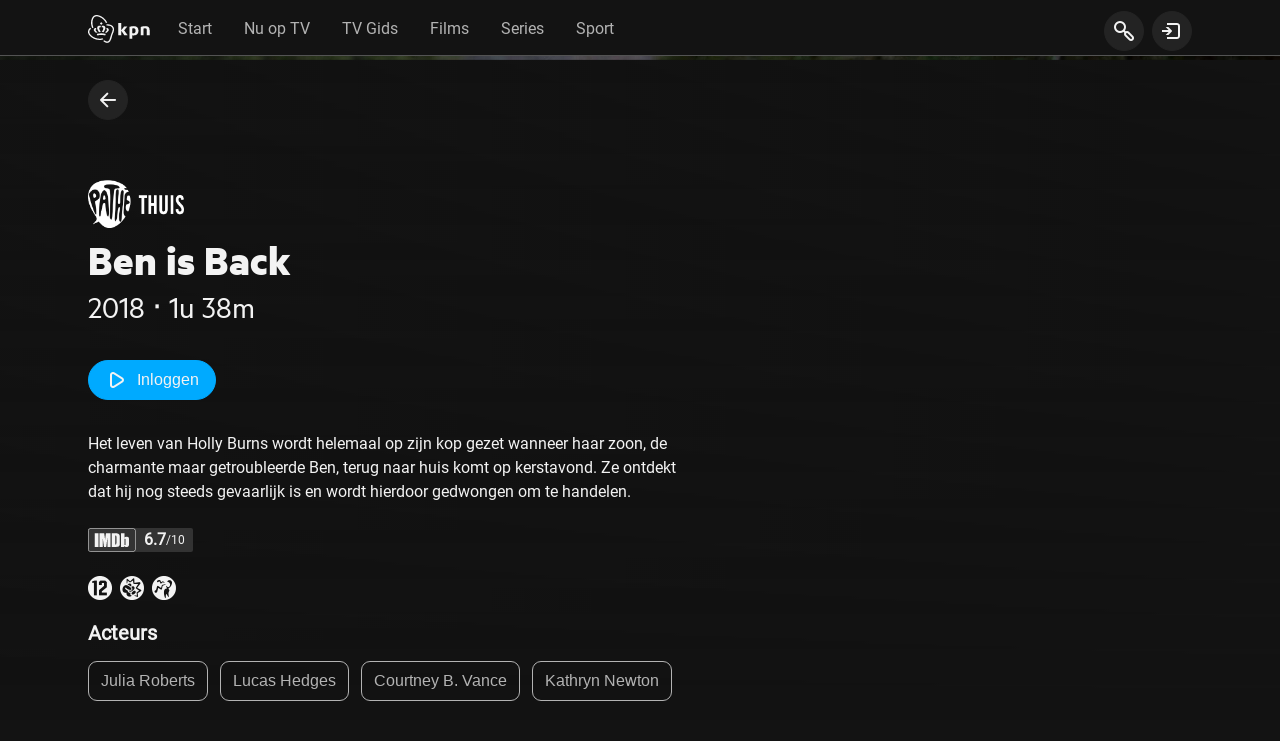

--- FILE ---
content_type: text/html; charset=UTF-8
request_url: https://tv.kpn.com/details/5167895.2/ben-is-back
body_size: 477
content:
<!DOCTYPE html>
<!-- 🅺🅿🅽 🅸🆃🆅  🍿 -->
<html lang="nl-NL" translate="no" prefix="og: https://ogp.me/ns#">
  <head>
    <meta charset="utf-8" />
    <meta name="viewport" content="width=device-width, initial-scale=1" />
    <meta name="apple-mobile-web-app-capable" content="yes" />
    <meta name="apple-mobile-web-app-status-bar-style" content="#121212" />
    <meta name="format-detection" content="telephone=no" />
    <meta name="google" content="notranslate" />
    <link rel="apple-touch-icon" href="/kpn_favicon_package/apple-touch-icon.png">
<link rel="manifest" href="/manifest.webmanifest" crossorigin="use-credentials"></link>
    <title>KPN TV</title>
    <meta name="description" content="Interactieve TV van KPN. Zelf bepalen wát, wáár en wannéér je tv-kijkt. Kijk je favoriete serie in de trein, de tuin of gewoon op de bank voor de televisie." />
    <meta name="theme-color" content="#0c0c0c" media="(prefers-color-scheme: dark)">
    <meta name="theme-color" content="#f3f3f3" media="(prefers-color-scheme: light)">
    <script src="/shaka/shaka-player.ui.js"></script>
    <script defer src="https://www.gstatic.com/cv/js/sender/v1/cast_sender.js?loadCastFramework=1"></script>
    <script defer src="/empclient.min.js"></script>
    <script src="//deploy.mopinion.com/js/pastease.js"></script>
    <script src="/platform.min.js"></script>
    <script src="/unsupported-browser/check.js"></script>
    <script type="text/javascript" crossorigin="anonymous" integrity="sha512-1/AbYL9eHTvmr0PkbjE2IK/OB5aJ/B+A4XoDoYBXzTyRoDyGcJgAbJwepSzjhYy0sBGdRTrZXNBoe9ZnDdoIOA==" src="https://cdnjs.cloudflare.com/ajax/libs/paho-mqtt/1.0.1/mqttws31.js"></script>
    
    	<link rel="shortcut icon" href="/favicon.ico">
	<link rel="preload stylesheet" as="style" href="/app.css">
	<link rel="preload stylesheet" as="style" href="/brand.css">

    <script src="/config.js"></script>
  </head>
  <body data-kux-theme="dark">
    <noscript
      >If you're seeing this message, that means <strong>JavaScript has been disabled on your browser</strong>, please
      <strong>enable JS</strong> to make this app work.</noscript
    >
    <div id="app"></div>
    	<script src="/app.js"></script>



    <!-- FIN -->
  </body>
</html>


--- FILE ---
content_type: text/css; charset=UTF-8
request_url: https://tv.kpn.com/app.css
body_size: 20263
content:
article,aside,details,figcaption,figure,footer,header,main,menu,nav,section,summary{display:block}audio,canvas,progress,video{display:inline-block}audio:not([controls]){display:none;height:0}template,[hidden]{display:none}*,:before,:after{background-repeat:no-repeat;box-sizing:inherit}:before,:after{text-decoration:inherit;vertical-align:inherit}html{box-sizing:border-box;cursor:default;font-family:sans-serif;line-height:1.5;-ms-text-size-adjust:100%;-webkit-text-size-adjust:100%}body{margin:0}h1{font-size:2em;margin:.67em 0}code,kbd,pre,samp{font-family:monospace,monospace;font-size:1em}hr{height:0;overflow:visible}nav ol,nav ul{list-style:none}abbr[title]{border-bottom:1px dotted;text-decoration:none}b,strong{font-weight:inherit}b,strong{font-weight:bolder}dfn{font-style:italic}mark{background-color:#ff0;color:#000}progress{vertical-align:baseline}small{font-size:83.3333%}sub,sup{font-size:83.3333%;line-height:0;position:relative;vertical-align:baseline}sub{bottom:-.25em}sup{top:-.5em}::-moz-selection{background-color:#b3d4fc;color:#000;text-shadow:none}::selection{background-color:#b3d4fc;color:#000;text-shadow:none}audio,canvas,iframe,img,svg,video{vertical-align:middle}img{border-style:none}svg{fill:currentColor}svg:not(:root){overflow:hidden}a{background-color:transparent;-webkit-text-decoration-skip:objects}a:hover{outline-width:0}table{border-collapse:collapse;border-spacing:0}button,input,select,textarea{background-color:transparent;border-style:none;color:inherit;font-size:1em;margin:0}button,input{overflow:visible}button,select{text-transform:none}button,html [type=button],[type=reset],[type=submit]{-webkit-appearance:button}::-moz-focus-inner{border-style:none;padding:0}:-moz-focusring{outline:1px dotted ButtonText}fieldset{border:1px solid #c0c0c0;margin:0 2px;padding:.35em .625em .75em}legend{display:table;max-width:100%;padding:0;white-space:normal}textarea{overflow:auto;resize:vertical}[type=checkbox],[type=radio]{padding:0}::-webkit-inner-spin-button,::-webkit-outer-spin-button{height:auto}[type=search]{-webkit-appearance:textfield;outline-offset:-2px}::-webkit-search-cancel-button,::-webkit-search-decoration{-webkit-appearance:none}::-webkit-input-placeholder{color:inherit;opacity:.54}::-webkit-file-upload-button{-webkit-appearance:button;font:inherit}[aria-busy=true]{cursor:progress}[aria-controls]{cursor:pointer}[aria-disabled]{cursor:default}a,area,button,input,label,select,textarea,[tabindex]{-ms-touch-action:manipulation;touch-action:manipulation}[hidden][aria-hidden=false]{clip:rect(0,0,0,0);display:inherit;position:absolute}[hidden][aria-hidden=false]:focus{clip:auto}@font-face{font-family:KPNMetric;font-style:normal;font-weight:200;src:url(/assets/KPNMetric-Light-D4A337L4.eot) format("embedded-opentype"),url(/assets/KPNMetric-Light-LNTH4FAJ.woff2) format("woff2"),url(/assets/KPNMetric-Light-KHU3NOTH.woff) format("woff"),url(/assets/KPNMetric-Light-YRAPSMRZ.ttf) format("truetype"),url(/assets/KPNMetric-Light-7L7JL3OG.otf) format("opentype");font-display:swap}@font-face{font-family:KPNMetric;font-style:normal;font-weight:400;src:url(/assets/KPNMetric-Regular-VBWKX5OK.eot) format("embedded-opentype"),url(/assets/KPNMetric-Regular-2SIFZJ6I.woff2) format("woff2"),url(/assets/KPNMetric-Regular-QI7CN66B.woff) format("woff"),url(/assets/KPNMetric-Regular-V2X5HKLP.ttf) format("truetype"),url(/assets/KPNMetric-Regular-7PELUBOK.otf) format("opentype");font-display:swap}@font-face{font-family:KPNMetric;font-style:normal;font-weight:600;src:url(/assets/KPNMetric-SemiBold-TQ2EMDHE.eot) format("embedded-opentype"),url(/assets/KPNMetric-SemiBold-ZOLZZYBG.woff2) format("woff2"),url(/assets/KPNMetric-SemiBold-GP2FHUCY.woff) format("woff"),url(/assets/KPNMetric-SemiBold-IAIPPP2K.ttf) format("truetype"),url(/assets/KPNMetric-SemiBold-YZKQYRVC.otf) format("opentype");font-display:swap}@font-face{font-family:KPNMetric;font-style:normal;font-weight:700;src:url(/assets/KPNMetric-Bold-YBHN7UXU.eot) format("embedded-opentype"),url(/assets/KPNMetric-Bold-FDHO7BKK.woff2) format("woff2"),url(/assets/KPNMetric-Bold-MIXY7BU5.woff) format("woff"),url(/assets/KPNMetric-Bold-ZOQEGC6B.ttf) format("truetype"),url(/assets/KPNMetric-Bold-FEISJG6F.otf) format("opentype");font-display:swap}@font-face{font-family:KPN-Metric;src:url(/assets/metric-regular-B7KZXVIX.woff2) format("woff2"),url(/assets/metric-regular-TTR7I77L.woff) format("woff");font-weight:400;font-style:normal;font-display:swap}@font-face{font-family:KPN-Metric;src:url(/assets/metric-bold-EGPCFBR5.woff2) format("woff2"),url(/assets/metric-bold-BZDAJBCF.woff) format("woff");font-weight:700;font-style:normal;font-display:swap}@font-face{font-family:KPN-Metric;src:url(/assets/metric-semibold-LARWXUHQ.woff2) format("woff2"),url(/assets/metric-semibold-73EZIHSC.woff) format("woff");font-weight:600;font-style:normal;font-display:swap}:root{--color-kux-active: #090;--color-kux-attention-box-background: rgba(0, 119, 204, .15);--color-kux-attention-box-green-background: rgba(0, 153, 0, .15);--color-kux-attention-menu-background: #fff;--color-kux-background: #fff;--color-kux-background-secondary: #f3f3f3;--color-kux-background-secondary-alpha: rgba(243, 243, 243, .9);--color-kux-breadcrumb-color: #939393;--color-kux-text: #232323;--color-kux-text-secondary: #fff;--color-kux-text-tertiary: #939393;--color-kux-link-color: #07c;--color-kux-hover-color: #07c;--color-kux-hover-with-alpha: rgba(0, 119, 204, .15);--color-kux-border-top-color: #e3e3e3;--color-kux-border-right-color: #e3e3e3;--color-kux-border-bottom-color: #e3e3e3;--color-kux-border-left-color: #e3e3e3;--color-kux-button-secondary-icon-only: #07c;--color-kux-button-alternate-secondary-icon-only: #000;--color-kux-disabled-primary: #737373;--color-kux-disabled-secondary: #939393;--color-kux-heading-primary: #090;--color-kux-card-background: #fff;--color-kux-card-hover-color: #f3f3f3;--color-kux-card-icon-secondary: #090;--color-kux-card-icon-tertiary: #fff;--color-kux-card-text-secondary: #939393;--color-kux-card-border-color: #d3d3d3;--color-kux-divider-color: #d3d3d3;--color-kux-close-icon: #939393;--color-kux-caution: #e70;--color-kux-caution-with-alpha: rgba(238, 119, 0, .15);--color-kux-error: #e52e2e;--color-kux-error-with-alpha: rgba(229, 46, 46, .15);--color-kux-info: #07c;--color-kux-info-with-alpha: rgba(0, 119, 204, .15);--color-kux-modal-active-background: rgba(51, 51, 51, .4);--color-kux-succes: #090;--color-kux-succes-with-alpha: rgba(0, 153, 0, .15);--color-kux-skeleton-animation-primary: #e3e3e3;--color-kux-skeleton-animation-secondary: #f3f3f3;--color-kux-form-control-border: #939393;--color-kux-form-control-disabled: #f3f3f3;--color-kux-form-control-disabled-text: #232323;--color-kux-form-placeholder-text: #939393;--color-kux-form-input-disabled: #b3b3b3;--color-kux-modal-background-overlay: rgba(51, 51, 51, .4);--color-kux-pagination-dot-inactive: #e3e3e3;--color-kux-tabs-alternate-color: #fff;--color-kux-tabs-alternate-alpha: rgba(255, 255, 255, .5);--color-kux-tooltip-border: #939393;--color-kux-tooltip-before: #07c;--color-kux-table-hover-color: #f3f3f3;--color-kux-table-sort-icon: #939393;--color-kux-table-sort-icon-sorted: #333}[data-kux-theme=dark]{--color-kux-active: #00c300;--color-kux-attention-box-background: #333;--color-kux-attention-box-green-background: #333;--color-kux-attention-menu-background: #232323;--color-kux-background: #131313;--color-kux-background-secondary: #333;--color-kux-background-secondary-alpha: rgba(51, 51, 51, .9);--color-kux-breadcrumb-color: #b3b3b3;--color-kux-text: #f3f3f3;--color-kux-text-secondary: #fff;--color-kux-text-tertiary: #b3b3b3;--color-kux-link-color: #0af;--color-kux-hover-color: #0af;--color-kux-hover-with-alpha: rgba(0, 170, 255, .15);--color-kux-border-top-color: #535353;--color-kux-border-right-color: #535353;--color-kux-border-bottom-color: #535353;--color-kux-border-left-color: #535353;--color-kux-button-secondary-icon-only: #0af;--color-kux-button-alternate-secondary-icon-only: #000;--color-kux-disabled-primary: #737373;--color-kux-disabled-secondary: #b3b3b3;--color-kux-heading-primary: #00c300;--color-kux-card-background: #232323;--color-kux-card-hover-color: #333;--color-kux-card-icon-secondary: #00c300;--color-kux-card-icon-tertiary: #f3f3f3;--color-kux-card-text-secondary: #b3b3b3;--color-kux-card-border-color: #535353;--color-kux-divider-color: #535353;--color-kux-close-icon: #b3b3b3;--color-kux-caution: #f90;--color-kux-caution-with-alpha: rgba(255, 153, 0, .15);--color-kux-error: #f33;--color-kux-error-with-alpha: rgba(229, 46, 46, .15);--color-kux-info: #07c;--color-kux-info-with-alpha: rgba(0, 119, 204, .15);--color-kux-modal-active-background: rgba(51, 51, 51, .2);--color-kux-succes: #00c300;--color-kux-succes-with-alpha: rgba(0, 195, 0, .15);--color-kux-skeleton-animation-primary: #535353;--color-kux-skeleton-animation-secondary: #737373;--color-kux-form-control-border: #b3b3b3;--color-kux-form-control-disabled: #737373;--color-kux-form-control-disabled-text: #b3b3b3;--color-kux-form-placeholder-text: #b3b3b3;--color-kux-form-input-disabled: #b3b3b3;--color-kux-modal-background-overlay: rgba(51, 51, 51, .4);--color-kux-pagination-dot-inactive: #535353;--color-kux-tabs-alternate-color: #f3f3f3;--color-kux-tabs-alternate-alpha: rgba(243, 243, 243, .5);--color-kux-tooltip-border: #535353;--color-kux-tooltip-before: #0af;--color-kux-table-hover-color: #333;--color-kux-table-sort-icon: #b3b3b3;--color-kux-table-sort-icon-sorted: #333}[data-kux-theme=tv]{--color-kux-active: #00a800;--color-kux-attention-box-background: rgba(0, 119, 204, .15);--color-kux-attention-box-green-background: rgba(0, 153, 0, .15);--color-kux-attention-menu-background: #131313;--color-kux-background: #0c0c0c;--color-kux-background-secondary: #232323;--color-kux-background-secondary-alpha: rgba(35, 35, 35, .9);--color-kux-breadcrumb-color: #939393;--color-kux-text: #e3e3e3;--color-kux-text-secondary: #fff;--color-kux-text-tertiary: #939393;--color-kux-link-color: #0099e6;--color-kux-hover-color: #0099e6;--color-kux-hover-with-alpha: rgba(0, 153, 230, .15);--color-kux-border-top-color: #333;--color-kux-border-right-color: #333;--color-kux-border-bottom-color: #333;--color-kux-border-left-color: #333;--color-kux-button-secondary-icon-only: #0099e6;--color-kux-button-alternate-secondary-icon-only: #000;--color-kux-disabled-primary: #737373;--color-kux-disabled-secondary: #939393;--color-kux-heading-primary: #00a800;--color-kux-card-background: #131313;--color-kux-card-hover-color: #232323;--color-kux-card-icon-secondary: #00a800;--color-kux-card-text-secondary: #939393;--color-kux-card-icon-tertiary: #e3e3e3;--color-kux-card-border-color: #333;--color-kux-divider-color: #333;--color-kux-close-icon: #939393;--color-kux-caution: #e68a00;--color-kux-caution-with-alpha: rgba(230, 138, 0, .15);--color-kux-error: #ff1a1a;--color-kux-error-with-alpha: rgba(255, 26, 26, .15);--color-kux-info: #0068b3;--color-kux-info-with-alpha: rgba(0, 104, 179, .15);--color-kux-modal-active-background: rgba(51, 51, 51, .1);--color-kux-succes: #00a800;--color-kux-succes-with-alpha: rgba(0, 168, 0, .15);--color-kux-skeleton-animation-primary: #333;--color-kux-skeleton-animation-secondary: #535353;--color-kux-form-control-border: #939393;--color-kux-form-control-disabled: #333;--color-kux-form-control-disabled-text: #939393;--color-kux-form-placeholder-text: #939393;--color-kux-form-input-disabled: #b3b3b3;--color-kux-modal-background-overlay: rgba(51, 51, 51, .4);--color-kux-pagination-dot-inactive: #333;--color-kux-tabs-alternate-color: #e3e3e3;--color-kux-tabs-alternate-alpha: rgba(227, 227, 227, .5);--color-kux-tooltip-border: #333;--color-kux-tooltip-before: #0099e6;--color-kux-table-hover-color: #232323;--color-kux-table-sort-icon: #939393;--color-kux-table-sort-icon-sorted: #333}body{background-color:var(--color-kux-background);color:var(--color-kux-text)}h1,.h1,h2,.h2,h3,.h3{font-family:KPN-Metric,-apple-system,BlinkMacSystemFont,Segoe UI,Roboto,Oxygen-Sans,Ubuntu,Cantarell,Helvetica Neue,sans-serif}h4,.h4,h5,.h5,h6,.h6{font-family:-apple-system,BlinkMacSystemFont,Segoe UI,Roboto,Oxygen-Sans,Ubuntu,Cantarell,Helvetica Neue,sans-serif}h1,.h1{color:var(--color-kux-heading-primary);margin-top:30px;margin-bottom:0}h1,.h1{font-size:32px;line-height:36px}h2,.h2{font-size:24px;line-height:28px}h3,.h3{font-size:20px;line-height:24px}h4,.h4{font-size:18px;line-height:24px}h5,.h5{font-size:16px;line-height:20px}h6,.h6{font-size:15px;line-height:18px}small,.small-text{font-size:12px;line-height:16px}.is-text-white h1,.is-text-white .h1,.is-text-white h2,.is-text-white .h2,.is-text-white h3,.is-text-white .h3{color:var(--color-kux-background)}.is-text-black h1,.is-text-black .h1,.is-text-black h2,.is-text-black .h2,.is-text-black h3,.is-text-black .h3{color:var(--color-kux-text)}@media screen and (min-width: 768px){h1,.h1{font-size:36px;line-height:40px}h2,.h2{font-size:27px;line-height:31px}h3,.h3{font-size:21px;line-height:25px}h4,.h4{font-size:16px;line-height:24px}h5,.h5{font-size:16px;line-height:20px}h6,.h6{font-size:15px;line-height:18px}}@media screen and (min-width: 992px){h1,.h1{font-size:44px;line-height:40px}h2,.h2{font-size:32px;line-height:36px}h3,.h3{font-size:24px;line-height:28px}h4,.h4{font-size:20px;line-height:24px}h6,.h6{font-size:14px;line-height:18px}}.is-bold-i,.is-bold{font-weight:700}.is-semibold-i,.is-semibold{font-weight:600}.is-regular-i,.is-regular{font-weight:400}.is-italic,.is-regular-i,.is-semibold-i,.is-bold-i{font-style:italic}.is-underlined{text-decoration:underline}:root,html,input,select,textarea,body{font-family:-apple-system,BlinkMacSystemFont,Segoe UI,Roboto,Oxygen-Sans,Ubuntu,Cantarell,Helvetica Neue,sans-serif;font-size:16px;line-height:1.5;color:var(--color-kux-text)}.metric{font-family:KPN-Metric,-apple-system,BlinkMacSystemFont,Segoe UI,Roboto,Oxygen-Sans,Ubuntu,Cantarell,Helvetica Neue,sans-serif}h1,h2,h3,h4,h5,h6{margin:0}h1{color:var(--subtle-grey)!important}h5,small{line-height:21px!important}:root{--white: #ffffff;--subtle-grey: #f3f3f3;--subtle-grey-25: #f3f3f340;--subtle-grey-50: #f3f3f380;--subtle-grey-75: #f3f3f3bf;--snow-grey: #e3e3e3;--smoke-grey: #d3d3d3;--silver-grey: #b3b3b3;--medium-grey: #939393;--hazy-grey: #737373;--dim-grey: #535353;--dark-grey: #333333;--dark-grey-90: #333333e6;--coal-grey: #232323;--asphalt-grey: #131313;--asphalt-grey-25: #13131340;--asphalt-grey-50: #13131380;--asphalt-grey-75: #131313bf;--cinematic-black: #0c0c0c;--catchup-icon: #ee7700;--live-icon: #00c300;--recording-icon: #ff3333;--recording-button: #e52e2e;--recording-button-25: #e52e2e40;--color-success: #00c300;--color-success-background: #1c431c;--color-info: #00aaff;--color-info-background: #1c3e4f;--color-caution: #ff9900;--color-error: #e52e2e}*{box-sizing:border-box}input::-ms-clear,input::-ms-reveal{display:none}body{color:var(--subtle-grey);background:var(--cinematic-black);overflow-y:auto;-webkit-tap-highlight-color:var(--color-secondary-25);scrollbar-color:var(--subtle-grey) var(--dark-grey);scrollbar-width:thin}body::-webkit-scrollbar{background-color:var(--dark-grey);width:12px;height:0;border-radius:8px}body::-webkit-scrollbar-thumb{background-color:var(--subtle-grey);border:2px solid var(--dark-grey);border-radius:12px}body::-webkit-scrollbar-corner{background-color:transparent}a.default{color:var(--color-primary);text-decoration:none;cursor:pointer}a.default:hover{text-decoration:underline}ul li{text-align:left}button{cursor:pointer}div[role=button],div[role=menuitem],button,a{-webkit-tap-highlight-color:transparent}:root{--navigation-height-small: 56px;--navigation-height-large: 56px;--player-carousel-hidden-height: 48px}.aspect-ratio-image{width:100%;position:relative;overflow:hidden}.aspect-ratio-image--1-1{padding-top:100%}.aspect-ratio-image--16-9{padding-top:56.25%}.aspect-ratio-image--4-3{padding-top:75%}.aspect-ratio-image--3-2{padding-top:66.66%}.aspect-ratio-image--2-3{padding-top:150%}.aspect-ratio-image--5-1{padding-top:20%}.aspect-ratio-image--3-1{padding-top:33.33%}.aspect-ratio-image__image{position:absolute;top:0;bottom:0;left:0;right:0}.ui-icon,.ui-icon-s,.ui-icon-m,.ui-icon-l{font-size:24px}.ui-icon-s{font-size:18px}.ui-icon-m{font-size:24px}.ui-icon-l{font-size:36px}@font-face{font-family:ui-icon;src:url(/assets/ui-icon-5YZWRVBO.woff2) format("woff2"),url(/assets/ui-icon-SOG7FXBJ.woff) format("woff");font-weight:400;font-style:normal}.ui-icon,.ui-icon-s,.ui-icon-m,.ui-icon-l{font-family:ui-icon!important;speak:none;font-style:normal;font-weight:400;font-variant:normal;text-transform:none;line-height:1;-webkit-font-smoothing:antialiased;-moz-osx-font-smoothing:grayscale}.ui-30-seconds-backwords:before{content:"\e900"}.ui-30-seconds-forwards:before{content:"\e901"}.ui-account:before{content:"\e903"}.ui-account-diap:before{content:"\e902"}.ui-add:before{content:"\e904"}.ui-arrow-down:before{content:"\e905"}.ui-arrow-left:before{content:"\e906"}.ui-arrow-right:before{content:"\e907"}.ui-arrow-up:before{content:"\e908"}.ui-arrow-upleft:before{content:"\e909"}.ui-assemble:before{content:"\e90a"}.ui-asterisk:before{content:"\e90b"}.ui-audio:before{content:"\e90c"}.ui-backspace:before{content:"\e90d"}.ui-backward:before{content:"\e90e"}.ui-bookmark-diap:before{content:"\e9bf"}.ui-bulb:before{content:"\e910"}.ui-business:before{content:"\e912"}.ui-business-diap:before{content:"\e911"}.ui-calendar:before{content:"\e913"}.ui-calendar-diap:before{content:"\e9c0"}.ui-callcenter-agent:before{content:"\e9d3"}.ui-call-ending:before{content:"\e914"}.ui-call-incoming:before{content:"\e915"}.ui-call-outgoing:before{content:"\e916"}.ui-camera:before{content:"\e917"}.ui-car:before{content:"\e918"}.ui-caret-down:before{content:"\e919"}.ui-caret-up:before{content:"\e91a"}.ui-carousel:before{content:"\e9c2"}.ui-carousel-diap:before{content:"\e9c1"}.ui-chat:before{content:"\e91c"}.ui-chat-diap:before{content:"\e91b"}.ui-check:before{content:"\e91d"}.ui-chevron-down:before{content:"\e91e"}.ui-chevron-left:before{content:"\e91f"}.ui-chevron-right:before{content:"\e920"}.ui-chevron-up:before{content:"\e921"}.ui-chromecast:before{content:"\e922"}.ui-circle:before{content:"\e924"}.ui-circle-diap:before{content:"\e923"}.ui-clock:before{content:"\e925"}.ui-close:before{content:"\e926"}.ui-cloud:before{content:"\e927"}.ui-creditcard:before{content:"\e9c3"}.ui-cross:before{content:"\e928"}.ui-delete:before{content:"\e92a"}.ui-delete-all:before{content:"\e929"}.ui-device-iot:before{content:"\e9d4"}.ui-dialpad:before{content:"\e92b"}.ui-diamond:before{content:"\e92d"}.ui-diamond-diap:before{content:"\e92c"}.ui-document:before{content:"\e92e"}.ui-document-diap:before{content:"\e9c4"}.ui-download:before{content:"\e92f"}.ui-dropdown:before{content:"\e930"}.ui-edit:before{content:"\e931"}.ui-emoticon-happy:before{content:"\e932"}.ui-emoticon-neutral:before{content:"\e933"}.ui-emoticon-sad:before{content:"\e934"}.ui-envelop:before{content:"\e935"}.ui-error:before{content:"\e936"}.ui-euro:before{content:"\e937"}.ui-external-link:before{content:"\e938"}.ui-facebook:before{content:"\e939"}.ui-female:before{content:"\e93a"}.ui-file-csv:before{content:"\e93b"}.ui-file-doc:before{content:"\e93c"}.ui-file-pdf:before{content:"\e93d"}.ui-file-zip:before{content:"\e93e"}.ui-filter:before{content:"\e93f"}.ui-fingerprint:before{content:"\e940"}.ui-fire:before{content:"\e941"}.ui-flag:before{content:"\e942"}.ui-folder:before{content:"\e943"}.ui-forward:before{content:"\e944"}.ui-fullscreen-enter:before{content:"\e945"}.ui-fullscreen-exit:before{content:"\e946"}.ui-gaming:before{content:"\e9a4"}.ui-graph-down:before{content:"\e9d5"}.ui-graph-up:before{content:"\e9d6"}.ui-graphview:before{content:"\e947"}.ui-gridview:before{content:"\e948"}.ui-gridview-diap:before{content:"\e9c5"}.ui-hash:before{content:"\e949"}.ui-heart:before{content:"\e94a"}.ui-heart-diap:before{content:"\e9c6"}.ui-help:before{content:"\e94b"}.ui-hexagon:before{content:"\e9c8"}.ui-hexagon-diap:before{content:"\e9c7"}.ui-hide:before{content:"\e94c"}.ui-history:before{content:"\e94d"}.ui-home:before{content:"\e94f"}.ui-home-diap:before{content:"\e94e"}.ui-infinite:before{content:"\e950"}.ui-info:before{content:"\e952"}.ui-info-diap:before{content:"\e951"}.ui-internet:before{content:"\e953"}.ui-kijkwijzer-12plus:before{content:"\e956"}.ui-kijkwijzer-14plus:before{content:"\e9f7"}.ui-kijkwijzer-16plus:before{content:"\e957"}.ui-kijkwijzer-18plus:before{content:"\e9f8"}.ui-kijkwijzer-6plus:before{content:"\e954"}.ui-kijkwijzer-9plus:before{content:"\e955"}.ui-kijkwijzer-alle-leeftijden:before{content:"\e958"}.ui-kijkwijzer-angst:before{content:"\e959"}.ui-kijkwijzer-discriminatie:before{content:"\e95a"}.ui-kijkwijzer-drugs:before{content:"\e95b"}.ui-kijkwijzer-geweld:before{content:"\e95c"}.ui-kijkwijzer-sex:before{content:"\e95d"}.ui-kijkwijzer-taalgebruik:before{content:"\e95e"}.ui-laptop:before{content:"\e95f"}.ui-library:before{content:"\e960"}.ui-link:before{content:"\e961"}.ui-list:before{content:"\e962"}.ui-listview:before{content:"\e963"}.ui-locate:before{content:"\e964"}.ui-lock-closed:before{content:"\e965"}.ui-lock-open:before{content:"\e966"}.ui-logout:before{content:"\e967"}.ui-mail:before{content:"\e968"}.ui-male:before{content:"\e969"}.ui-manual:before{content:"\e96a"}.ui-map-view:before{content:"\e96b"}.ui-marker:before{content:"\e96d"}.ui-marker-diap:before{content:"\e96c"}.ui-menu:before{content:"\e96e"}.ui-message:before{content:"\e96f"}.ui-message-diap:before{content:"\e9c9"}.ui-microphone-off:before{content:"\e970"}.ui-microphone-on:before{content:"\e971"}.ui-minus:before{content:"\e972"}.ui-mobile:before{content:"\e973"}.ui-moon:before{content:"\e9d9"}.ui-moon-diap:before{content:"\e9a6"}.ui-more:before{content:"\e974"}.ui-movie:before{content:"\e975"}.ui-multiple:before{content:"\e976"}.ui-navigation:before{content:"\e9ca"}.ui-network:before{content:"\e978"}.ui-network-diap:before{content:"\e977"}.ui-notifications:before{content:"\e97b"}.ui-notifications-off:before{content:"\e979"}.ui-notifications-on:before{content:"\e97a"}.ui-pause:before{content:"\e97c"}.ui-payment:before{content:"\e97d"}.ui-person:before{content:"\e97e"}.ui-phone:before{content:"\e980"}.ui-phone-ringing:before{content:"\e97f"}.ui-photo:before{content:"\e981"}.ui-planet:before{content:"\e9cb"}.ui-play:before{content:"\e983"}.ui-playback:before{content:"\e984"}.ui-play-disabled:before{content:"\e982"}.ui-plus:before{content:"\e985"}.ui-plusminus:before{content:"\e986"}.ui-power:before{content:"\e987"}.ui-preferences:before{content:"\e988"}.ui-present:before{content:"\e989"}.ui-pricetag:before{content:"\e9cc"}.ui-products:before{content:"\e98b"}.ui-products-diap:before{content:"\e98a"}.ui-qr:before{content:"\e9cd"}.ui-record:before{content:"\e98e"}.ui-record-all:before{content:"\e98c"}.ui-record-disabled:before{content:"\e98d"}.ui-recordings:before{content:"\e98f"}.ui-redo:before{content:"\e990"}.ui-refresh:before{content:"\e991"}.ui-remove:before{content:"\e993"}.ui-remove-diap:before{content:"\e992"}.ui-renew:before{content:"\e994"}.ui-rewind:before{content:"\e995"}.ui-robot:before{content:"\e996"}.ui-scroll-to-top:before{content:"\e997"}.ui-search:before{content:"\e998"}.ui-secure:before{content:"\e999"}.ui-select:before{content:"\e99a"}.ui-send:before{content:"\e99b"}.ui-settings:before{content:"\e99c"}.ui-share:before{content:"\e99d"}.ui-shift:before{content:"\e99e"}.ui-shop:before{content:"\e99f"}.ui-shop-diap:before{content:"\e9ce"}.ui-shopping-bag:before{content:"\e9d0"}.ui-shopping-bag-diap:before{content:"\e9cf"}.ui-shoppingbasket:before{content:"\e9a0"}.ui-show:before{content:"\e9a1"}.ui-simcard:before{content:"\e9a2"}.ui-soccer:before{content:"\e9d1"}.ui-sort-down:before{content:"\e9a3"}.ui-sort-up:before{content:"\e9a5"}.ui-star:before{content:"\e9a8"}.ui-star-diap:before{content:"\e9a7"}.ui-stop:before{content:"\e9a9"}.ui-sun:before{content:"\e9db"}.ui-sun-diap:before{content:"\e9da"}.ui-tablet:before{content:"\e9aa"}.ui-text:before{content:"\e9ab"}.ui-ticket:before{content:"\e9ad"}.ui-ticket-diap:before{content:"\e9ac"}.ui-truck:before{content:"\e9d7"}.ui-tv:before{content:"\e9af"}.ui-tv-guide:before{content:"\e9ae"}.ui-twitter:before{content:"\e9b0"}.ui-undo:before{content:"\e9b1"}.ui-unlink:before{content:"\e9d8"}.ui-upload:before{content:"\e9b2"}.ui-video:before{content:"\e9b3"}.ui-voicemail:before{content:"\e9b4"}.ui-volume-high:before{content:"\e9b5"}.ui-volume-low:before{content:"\e9b6"}.ui-volume-medium:before{content:"\e9b7"}.ui-volume-off:before{content:"\e9b8"}.ui-warning:before{content:"\e9b9"}.ui-watch:before{content:"\e9ba"}.ui-watchlist:before{content:"\e9bb"}.ui-whatsapp:before{content:"\e9bc"}.ui-wifi:before{content:"\e9be"}.ui-wifi-disabled:before{content:"\e9bd"}.ui-wps:before{content:"\e9d2"}.miniplayer{position:fixed;z-index:101;cursor:pointer;outline:none;margin:2px;background:var(--asphalt-grey);border-radius:0;overflow:hidden;display:flex;height:72px;max-width:100%;right:0px;width:100%;bottom:0px;box-shadow:#000 0 0 13px 2px}@media (min-width: 600px){.miniplayer{bottom:13px;right:60px;width:auto}}.miniplayer--selected{background-color:var(--dark-grey)}.miniplayer__container{position:relative;overflow:hidden;background:transparent;width:120px;flex:none}.miniplayer__gradient{position:absolute;bottom:0px;left:0px;right:0px;height:50%;background:linear-gradient(rgba(19,19,19,0) 0%,rgba(19,19,19,.5019607843) 100%)}.miniplayer__status-icon{width:45px;margin-top:50%;color:var(--subtle-grey)}.miniplayer__status-icon svg{width:24px;height:24px;fill:var(--subtle-grey)}.miniplayer__channel-logo{position:absolute;bottom:12px;left:8px;max-height:24px;max-width:48px}.miniplayer__progress-bar-holder{background:var(--subtle-grey-50);height:4px;position:absolute;bottom:0px;left:0px;right:0px}.miniplayer__progress-bar{background:linear-gradient(to right,var(--color-secondary) 70%,var(--color-tertiary));height:100%}.miniplayer__info-container{display:flex;width:100%}@media (min-width: 600px){.miniplayer__info-container{max-width:200px;width:auto}}.miniplayer__status-container{display:flex}.miniplayer__info{height:72px;padding:16px;overflow:hidden;flex-grow:1}.miniplayer__title{color:var(--subtle-grey);font-weight:400;overflow:hidden;white-space:nowrap;text-overflow:ellipsis}.miniplayer__description{color:var(--silver-grey);font-weight:400;overflow:hidden;white-space:nowrap;text-overflow:ellipsis}.page-wrapper{width:100%;max-width:1920px;padding:0;margin:0 auto 72px}.page-wrapper button.scroll-to-top{outline:none;position:fixed;bottom:-100px;right:18px;z-index:150;width:40px;height:40px}.page-wrapper button.scroll-to-top--visible{bottom:18px}.button.is-primary{color:#fff;background-color:#07c;border-color:#07c}.button.is-primary:hover{color:#fff;background-color:#0af;border-color:#0af}.button.is-primary:hover:not(.is-disabled) [class*=" ui"]:before{color:#fff}.button.is-primary.is-disabled,.button.is-primary:disabled{color:#fff;background-color:#939393;border-color:#939393}.button.is-secondary{color:#07c;background-color:transparent;border-color:#07c}.button.is-secondary:hover{color:#fff;background-color:#0af;border-color:#0af}.button.is-secondary:hover:not(.is-disabled) [class*=" ui"]:before{color:#fff}.button.is-secondary.is-disabled,.button.is-secondary:disabled{color:#939393;background-color:#fff;border-color:#939393}.button.is-primary.is-alternate{color:#fff;background-color:#232323;border-color:#232323}.button.is-primary.is-alternate:hover{color:#232323;background-color:#fff;border-color:#fff}.button.is-primary.is-alternate:hover:not(.is-disabled) [class*=" ui"]:before{color:#232323}.button.is-primary.is-alternate.is-disabled,.button.is-primary.is-alternate:disabled{color:#fff;background-color:#939393;border-color:#939393}.button.is-secondary.is-alternate{color:#232323;background-color:#fff;border-color:#fff}.button.is-secondary.is-alternate:hover{color:#fff;background-color:#232323;border-color:#232323}.button.is-secondary.is-alternate:hover:not(.is-disabled) [class*=" ui"]:before{color:#fff}.button.is-secondary.is-alternate.is-disabled,.button.is-secondary.is-alternate:disabled{color:#939393;background-color:#fff;border-color:#939393}body[data-kux-theme=dark] .button.is-primary{color:#f3f3f3;background-color:#0af;border-color:#0af}body[data-kux-theme=dark] .button.is-primary:hover{color:#f3f3f3;background-color:#07c;border-color:#07c}body[data-kux-theme=dark] .button.is-primary:hover:not(.is-disabled) [class*=" ui"]:before{color:#f3f3f3}body[data-kux-theme=dark] .button.is-primary.is-disabled,body[data-kux-theme=dark] .button.is-primary:disabled{color:#f3f3f3;background-color:#b3b3b3;border-color:#b3b3b3}body[data-kux-theme=dark] .button.is-secondary{color:#0af;background-color:transparent;border-color:#0af}body[data-kux-theme=dark] .button.is-secondary:hover{color:#f3f3f3;background-color:#07c;border-color:#07c}body[data-kux-theme=dark] .button.is-secondary:hover:not(.is-disabled) [class*=" ui"]:before{color:#f3f3f3}body[data-kux-theme=dark] .button.is-secondary.is-disabled,body[data-kux-theme=dark] .button.is-secondary:disabled{color:#737373;background-color:#131313;border-color:#737373}body[data-kux-theme=dark] .button.is-primary.is-alternate{color:#f3f3f3;background-color:#232323;border-color:#232323}body[data-kux-theme=dark] .button.is-primary.is-alternate:hover{color:#232323;background-color:#f3f3f3;border-color:#f3f3f3}body[data-kux-theme=dark] .button.is-primary.is-alternate:hover:not(.is-disabled) [class*=" ui"]:before{color:#232323}body[data-kux-theme=dark] .button.is-primary.is-alternate.is-disabled,body[data-kux-theme=dark] .button.is-primary.is-alternate:disabled{color:#f3f3f3;background-color:#b3b3b3;border-color:#b3b3b3}body[data-kux-theme=dark] .button.is-secondary.is-alternate{color:#232323;background-color:#f3f3f3;border-color:#f3f3f3}body[data-kux-theme=dark] .button.is-secondary.is-alternate:hover{color:#f3f3f3;background-color:#232323;border-color:#232323}body[data-kux-theme=dark] .button.is-secondary.is-alternate:hover:not(.is-disabled) [class*=" ui"]:before{color:#f3f3f3}body[data-kux-theme=dark] .button.is-secondary.is-alternate.is-disabled,body[data-kux-theme=dark] .button.is-secondary.is-alternate:disabled{color:#b3b3b3;background-color:#131313;border-color:#b3b3b3}body[data-kux-theme=tv] .button.is-primary{color:#f3f3f3;background-color:#0099e6;border-color:#0099e6}body[data-kux-theme=tv] .button.is-primary:hover{color:#f3f3f3;background-color:#0068b3;border-color:#0068b3}body[data-kux-theme=tv] .button.is-primary:hover:not(.is-disabled) [class*=" ui"]:before{color:#f3f3f3}body[data-kux-theme=tv] .button.is-primary.is-disabled,body[data-kux-theme=tv] .button.is-primary:disabled{color:#f3f3f3;background-color:#b3b3b3;border-color:#b3b3b3}body[data-kux-theme=tv] .button.is-secondary{color:#0099e6;background-color:#0c0c0c;border-color:#0099e6}body[data-kux-theme=tv] .button.is-secondary:hover{color:#f3f3f3;background-color:#0068b3;border-color:#0068b3}body[data-kux-theme=tv] .button.is-secondary:hover:not(.is-disabled) [class*=" ui"]:before{color:#f3f3f3}body[data-kux-theme=tv] .button.is-secondary.is-disabled,body[data-kux-theme=tv] .button.is-secondary:disabled{color:#b3b3b3;background-color:#131313;border-color:#b3b3b3}body[data-kux-theme=tv] .button.is-primary.is-alternate{color:#e3e3e3;background-color:#0c0c0c;border-color:#0c0c0c}body[data-kux-theme=tv] .button.is-primary.is-alternate:hover{color:#0c0c0c;background-color:#e3e3e3;border-color:#e3e3e3}body[data-kux-theme=tv] .button.is-primary.is-alternate:hover:not(.is-disabled) [class*=" ui"]:before{color:#0c0c0c}body[data-kux-theme=tv] .button.is-primary.is-alternate.is-disabled,body[data-kux-theme=tv] .button.is-primary.is-alternate:disabled{color:#f3f3f3;background-color:#b3b3b3;border-color:#b3b3b3}body[data-kux-theme=tv] .button.is-secondary.is-alternate{color:#0c0c0c;background-color:#e3e3e3;border-color:#e3e3e3}body[data-kux-theme=tv] .button.is-secondary.is-alternate:hover{color:#e3e3e3;background-color:#0c0c0c;border-color:#0c0c0c}body[data-kux-theme=tv] .button.is-secondary.is-alternate:hover:not(.is-disabled) [class*=" ui"]:before{color:#e3e3e3}body[data-kux-theme=tv] .button.is-secondary.is-alternate.is-disabled,body[data-kux-theme=tv] .button.is-secondary.is-alternate:disabled{color:#b3b3b3;background-color:#131313;border-color:#b3b3b3}.sr-only{position:absolute;width:1px;height:1px;padding:0;margin:-1px;overflow:hidden;clip:rect(0,0,0,0);border:0}.button{box-sizing:border-box}.button.is-loading:before{display:inline-block;animation:spinning .9s infinite linear;border-radius:50%;position:absolute}:root{--color-kux-active: #090;--color-kux-attention-box-background: rgba(0, 119, 204, .15);--color-kux-attention-box-green-background: rgba(0, 153, 0, .15);--color-kux-attention-menu-background: #fff;--color-kux-background: #fff;--color-kux-background-secondary: #f3f3f3;--color-kux-background-secondary-alpha: rgba(243, 243, 243, .9);--color-kux-breadcrumb-color: #939393;--color-kux-text: #232323;--color-kux-text-secondary: #fff;--color-kux-text-tertiary: #939393;--color-kux-link-color: #07c;--color-kux-hover-color: #07c;--color-kux-hover-with-alpha: rgba(0, 119, 204, .15);--color-kux-border-top-color: #e3e3e3;--color-kux-border-right-color: #e3e3e3;--color-kux-border-bottom-color: #e3e3e3;--color-kux-border-left-color: #e3e3e3;--color-kux-button-secondary-icon-only: #07c;--color-kux-button-alternate-secondary-icon-only: #000;--color-kux-disabled-primary: #737373;--color-kux-disabled-secondary: #939393;--color-kux-heading-primary: #090;--color-kux-card-background: #fff;--color-kux-card-hover-color: #f3f3f3;--color-kux-card-icon-secondary: #090;--color-kux-card-icon-tertiary: #fff;--color-kux-card-text-secondary: #939393;--color-kux-card-border-color: #d3d3d3;--color-kux-divider-color: #d3d3d3;--color-kux-close-icon: #939393;--color-kux-caution: #e70;--color-kux-caution-with-alpha: rgba(238, 119, 0, .15);--color-kux-error: #e52e2e;--color-kux-error-with-alpha: rgba(229, 46, 46, .15);--color-kux-info: #07c;--color-kux-info-with-alpha: rgba(0, 119, 204, .15);--color-kux-modal-active-background: rgba(51, 51, 51, .4);--color-kux-succes: #090;--color-kux-succes-with-alpha: rgba(0, 153, 0, .15);--color-kux-skeleton-animation-primary: #e3e3e3;--color-kux-skeleton-animation-secondary: #f3f3f3;--color-kux-form-control-border: #939393;--color-kux-form-control-disabled: #f3f3f3;--color-kux-form-control-disabled-text: #232323;--color-kux-form-placeholder-text: #939393;--color-kux-form-input-disabled: #b3b3b3;--color-kux-modal-background-overlay: rgba(51, 51, 51, .4);--color-kux-pagination-dot-inactive: #e3e3e3;--color-kux-tabs-alternate-color: #fff;--color-kux-tabs-alternate-alpha: rgba(255, 255, 255, .5);--color-kux-tooltip-border: #939393;--color-kux-tooltip-before: #07c;--color-kux-table-hover-color: #f3f3f3;--color-kux-table-sort-icon: #939393;--color-kux-table-sort-icon-sorted: #333}[data-kux-theme=dark]{--color-kux-active: #00c300;--color-kux-attention-box-background: #333;--color-kux-attention-box-green-background: #333;--color-kux-attention-menu-background: #232323;--color-kux-background: #131313;--color-kux-background-secondary: #333;--color-kux-background-secondary-alpha: rgba(51, 51, 51, .9);--color-kux-breadcrumb-color: #b3b3b3;--color-kux-text: #f3f3f3;--color-kux-text-secondary: #fff;--color-kux-text-tertiary: #b3b3b3;--color-kux-link-color: #0af;--color-kux-hover-color: #0af;--color-kux-hover-with-alpha: rgba(0, 170, 255, .15);--color-kux-border-top-color: #535353;--color-kux-border-right-color: #535353;--color-kux-border-bottom-color: #535353;--color-kux-border-left-color: #535353;--color-kux-button-secondary-icon-only: #0af;--color-kux-button-alternate-secondary-icon-only: #000;--color-kux-disabled-primary: #737373;--color-kux-disabled-secondary: #b3b3b3;--color-kux-heading-primary: #00c300;--color-kux-card-background: #232323;--color-kux-card-hover-color: #333;--color-kux-card-icon-secondary: #00c300;--color-kux-card-icon-tertiary: #f3f3f3;--color-kux-card-text-secondary: #b3b3b3;--color-kux-card-border-color: #535353;--color-kux-divider-color: #535353;--color-kux-close-icon: #b3b3b3;--color-kux-caution: #f90;--color-kux-caution-with-alpha: rgba(255, 153, 0, .15);--color-kux-error: #f33;--color-kux-error-with-alpha: rgba(229, 46, 46, .15);--color-kux-info: #07c;--color-kux-info-with-alpha: rgba(0, 119, 204, .15);--color-kux-modal-active-background: rgba(51, 51, 51, .2);--color-kux-succes: #00c300;--color-kux-succes-with-alpha: rgba(0, 195, 0, .15);--color-kux-skeleton-animation-primary: #535353;--color-kux-skeleton-animation-secondary: #737373;--color-kux-form-control-border: #b3b3b3;--color-kux-form-control-disabled: #737373;--color-kux-form-control-disabled-text: #b3b3b3;--color-kux-form-placeholder-text: #b3b3b3;--color-kux-form-input-disabled: #b3b3b3;--color-kux-modal-background-overlay: rgba(51, 51, 51, .4);--color-kux-pagination-dot-inactive: #535353;--color-kux-tabs-alternate-color: #f3f3f3;--color-kux-tabs-alternate-alpha: rgba(243, 243, 243, .5);--color-kux-tooltip-border: #535353;--color-kux-tooltip-before: #0af;--color-kux-table-hover-color: #333;--color-kux-table-sort-icon: #b3b3b3;--color-kux-table-sort-icon-sorted: #333}[data-kux-theme=tv]{--color-kux-active: #00a800;--color-kux-attention-box-background: rgba(0, 119, 204, .15);--color-kux-attention-box-green-background: rgba(0, 153, 0, .15);--color-kux-attention-menu-background: #131313;--color-kux-background: #0c0c0c;--color-kux-background-secondary: #232323;--color-kux-background-secondary-alpha: rgba(35, 35, 35, .9);--color-kux-breadcrumb-color: #939393;--color-kux-text: #e3e3e3;--color-kux-text-secondary: #fff;--color-kux-text-tertiary: #939393;--color-kux-link-color: #0099e6;--color-kux-hover-color: #0099e6;--color-kux-hover-with-alpha: rgba(0, 153, 230, .15);--color-kux-border-top-color: #333;--color-kux-border-right-color: #333;--color-kux-border-bottom-color: #333;--color-kux-border-left-color: #333;--color-kux-button-secondary-icon-only: #0099e6;--color-kux-button-alternate-secondary-icon-only: #000;--color-kux-disabled-primary: #737373;--color-kux-disabled-secondary: #939393;--color-kux-heading-primary: #00a800;--color-kux-card-background: #131313;--color-kux-card-hover-color: #232323;--color-kux-card-icon-secondary: #00a800;--color-kux-card-text-secondary: #939393;--color-kux-card-icon-tertiary: #e3e3e3;--color-kux-card-border-color: #333;--color-kux-divider-color: #333;--color-kux-close-icon: #939393;--color-kux-caution: #e68a00;--color-kux-caution-with-alpha: rgba(230, 138, 0, .15);--color-kux-error: #ff1a1a;--color-kux-error-with-alpha: rgba(255, 26, 26, .15);--color-kux-info: #0068b3;--color-kux-info-with-alpha: rgba(0, 104, 179, .15);--color-kux-modal-active-background: rgba(51, 51, 51, .1);--color-kux-succes: #00a800;--color-kux-succes-with-alpha: rgba(0, 168, 0, .15);--color-kux-skeleton-animation-primary: #333;--color-kux-skeleton-animation-secondary: #535353;--color-kux-form-control-border: #939393;--color-kux-form-control-disabled: #333;--color-kux-form-control-disabled-text: #939393;--color-kux-form-placeholder-text: #939393;--color-kux-form-input-disabled: #b3b3b3;--color-kux-modal-background-overlay: rgba(51, 51, 51, .4);--color-kux-pagination-dot-inactive: #333;--color-kux-tabs-alternate-color: #e3e3e3;--color-kux-tabs-alternate-alpha: rgba(227, 227, 227, .5);--color-kux-tooltip-border: #333;--color-kux-tooltip-before: #0099e6;--color-kux-table-hover-color: #232323;--color-kux-table-sort-icon: #939393;--color-kux-table-sort-icon-sorted: #333}body{background-color:var(--color-kux-background);color:var(--color-kux-text)}.button{position:relative;display:inline-flex;align-items:center;user-select:none;border:1px solid transparent;text-decoration:none;justify-content:center;white-space:nowrap;margin:16px 0;-webkit-appearance:none;padding:7px 40px;font-size:16px;height:40px;border-radius:20px}.button:focus,.button.focus{outline:0}.button:not(:disabled):not(.is-disabled){cursor:pointer}.button.is-full-width{display:flex;width:100%}.button.is-icon-only{margin:0;padding:0;width:40px;height:40px}.button.is-icon-only span:before{margin-right:0}.button.is-secondary:not(.is-disabled) [class*=" ui"]:before{color:var(--color-kux-button-secondary-icon-only)}.button.is-secondary:not(.is-disabled).is-alternate [class*=" ui"]:before{color:var(--color-kux-button-alternate-secondary-icon-only)}.button [class*=" ui"]{height:34px}.button [class*=" ui"]:before{position:relative;top:5px;margin-right:8px}.button-group{display:flex;flex-wrap:wrap}.button-group .button{display:flex}.button-group.is-reversed{flex-direction:row-reverse}.button-group.is-reversed .button:first-child{margin-right:0}.button-group.is-reversed .button:last-child{margin-right:16px}.button-group.is-reversed .button:only-child{margin-right:0}.button-group.is-right{justify-content:flex-end}.button-group .button{margin-bottom:16px}.button-group .button:not(:last-child){margin-right:16px}.button.is-loading:before{border:2px solid currentColor;border-right-color:transparent;border-top-color:transparent;border-left-color:transparent;content:"";top:7px;left:10px;height:20px;width:20px;z-index:1}.button.is-loading.is-full-width:before{border:2px solid currentColor;border-right-color:transparent;border-top-color:transparent;border-left-color:transparent;content:"";display:inline-block;height:20px;width:20px;z-index:1;position:unset;margin-right:12px}@keyframes spinning{0%{transform:rotate(0)}to{transform:rotate(359deg)}}.button.is-loading .ui-icon,.button.is-loading .si-icon,.button.is-loading .li-icon{visibility:hidden}.button.is-loading.is-icon-only:before{left:7px}.button [type=reset],.button [type=submit],.button button,.button html [type=button]{-webkit-appearance:button}.button a.button.is-disabled,.button fieldset:disabled a.button{pointer-events:none}button.button{display:inline-flex;height:40px;align-items:center;justify-content:center;border-radius:24px;cursor:pointer;white-space:nowrap;transition:.3s ease-in-out;padding:7px 8px}@media (min-width: 900px){button.button{padding:7px 16px}}button.button:disabled{pointer-events:none}button.button svg{display:block;flex:none;height:20px;width:20px;pointer-events:none;fill:currentColor}@media (min-width: 1200px){button.button svg{height:24px;width:24px}}button.button span.ui-icon:before{transition:.3s ease-in-out}button.button.is-square{border-radius:9px}button.button.is-icon-only{flex:none;flex-shrink:0}button.button--primary.is-primary:focus-visible,button.button--primary.is-primary.is-alternate:focus-visible{outline:solid 1px var(--subtle-grey)}button.button--secondary.is-secondary:focus-visible{outline:solid 1px var(--color-primary)}button.button--secondary.is-secondary.is-alternate:focus-visible{outline:solid 1px var(--asphalt-grey)}button.button--tertiary{background-color:var(--coal-grey);border:1px solid var(--subtle-grey);color:var(--subtle-grey)}button.button--tertiary:focus-visible{outline:solid 1px var(--color-primary)}button.button--tertiary:focus-visible,button.button--tertiary:hover:not(button.button--tertiary:disabled),button.button--tertiary:active:not(button.button--tertiary:disabled){border-color:var(--color-primary)}button.button--tertiary:disabled{border-color:var(--medium-grey);color:var(--medium-grey);fill:var(--medium-grey)}button.button--tertiary:active,button.button--tertiary.is-active{background-color:var(--color-primary-25);border-color:var(--color-primary)}button.button--tertiary:active span.ui-icon:first-child,button.button--tertiary.is-active span.ui-icon:first-child{color:var(--color-primary)}button.button--tertiary.is-alternate{border:none;background:none;color:var(--medium-grey)}button.button--tertiary.is-alternate span.ui-icon:before{transition:none}button.button--tertiary.is-alternate:focus-visible{outline:solid 1px var(--subtle-grey)}button.button--tertiary.is-alternate:focus-visible,button.button--tertiary.is-alternate:hover:not(button.button--tertiary.is-alternate:disabled),button.button--tertiary.is-alternate:active:not(button.button--tertiary.is-alternate:disabled){color:var(--subtle-grey)}button.button--tertiary.is-loading:not(.is-icon-only){padding:7px 40px}button.button--square{border-radius:9px;font-weight:400;padding:12px;background-color:transparent;border:1px solid var(--silver-grey);color:var(--silver-grey);fill:var(--silver-grey)}button.button--square:focus-visible{outline:solid 1px var(--silver-grey)}button.button--square:hover:not(button.button--square:disabled),button.button--square:active:not(button.button--square:disabled){background-color:var(--silver-grey);color:var(--dark-grey);fill:var(--dark-grey)}button.button.is-secondary.is-alternate:not(button:disabled) span.ui-icon:before{color:var(--asphalt-grey)}button.button.is-secondary:disabled span.ui-icon:before{color:var(--hazy-grey)}button.button.is-secondary.is-alternate:disabled span.ui-icon:before,button.button.is-secondary.is-alternate.is-icon-only:disabled span.ui-icon:before{color:var(--silver-grey)}button.button.is-solcon.is-primary{background-color:var(--color-primary);border:1px solid var(--color-primary);color:var(--subtle-grey)}button.button.is-solcon.is-primary:hover:not(button.button.is-solcon.is-primary:disabled),button.button.is-solcon.is-primary:active:not(button.button.is-solcon.is-primary:disabled){background-color:var(--subtle-grey);border:1px solid var(--subtle-grey);color:var(--dark-grey)}button.button.is-solcon.is-primary:hover:not(button.button.is-solcon.is-primary:disabled) span.ui-icon:before,button.button.is-solcon.is-primary:active:not(button.button.is-solcon.is-primary:disabled) span.ui-icon:before{color:var(--dark-grey)}button.button.is-solcon.is-secondary{color:var(--color-primary);border-color:var(--color-primary)}button.button.is-solcon.is-secondary:not(button.button.is-solcon.is-secondary:disabled):not(.has-recording) span.ui-icon:before{color:var(--color-primary)}button.button.is-solcon.is-secondary:hover:not(button.button.is-solcon.is-secondary:disabled),button.button.is-solcon.is-secondary:active:not(button.button.is-solcon.is-secondary:disabled){background-color:var(--color-primary);color:var(--subtle-grey);border-color:var(--color-primary)}button.button.is-solcon.is-secondary:hover:not(button.button.is-solcon.is-secondary:disabled) span.ui-icon:before,button.button.is-solcon.is-secondary:active:not(button.button.is-solcon.is-secondary:disabled) span.ui-icon:before{color:var(--subtle-grey)}button.button.is-solcon.is-secondary.is-alternate:not(button.button.is-solcon.is-secondary.is-alternate:disabled) span.ui-icon:before{color:#000}button.button.is-solcon.is-secondary.is-alternate:hover:not(button.button.is-solcon.is-secondary.is-alternate:disabled) span.ui-icon:before,button.button.is-solcon.is-secondary.is-alternate:active:not(button.button.is-solcon.is-secondary.is-alternate:disabled) span.ui-icon:before{color:var(--subtle-grey)}.button-group button.button{margin-bottom:8px!important}@media (min-width: 600px){.button-group button.button{margin-bottom:16px!important}}.dialog-alert__image,.dialog-alert__video{width:100%;background-color:var(--asphalt-grey);margin-bottom:24px}h1,.h1,h2,.h2,h3,.h3,.modal .modal-wrapper .modal-title{font-family:KPN-Metric,-apple-system,BlinkMacSystemFont,Segoe UI,Roboto,Oxygen-Sans,Ubuntu,Cantarell,Helvetica Neue,sans-serif}h4,.h4,h5,.h5,h6,.h6{font-family:-apple-system,BlinkMacSystemFont,Segoe UI,Roboto,Oxygen-Sans,Ubuntu,Cantarell,Helvetica Neue,sans-serif}h1,.h1{color:var(--color-kux-heading-primary);margin-top:30px;margin-bottom:0}h1,.h1{font-size:32px;line-height:36px}h2,.h2{font-size:24px;line-height:28px}h3,.h3,.modal .modal-wrapper .modal-title{font-size:20px;line-height:24px}h4,.h4{font-size:18px;line-height:24px}h5,.h5{font-size:16px;line-height:20px}h6,.h6{font-size:15px;line-height:18px}small,.small-text{font-size:12px;line-height:16px}.is-text-white h1,.is-text-white .h1,.is-text-white h2,.is-text-white .h2,.is-text-white h3,.is-text-white .h3,.is-text-white .modal .modal-wrapper .modal-title,.modal .modal-wrapper .is-text-white .modal-title{color:var(--color-kux-background)}.is-text-black h1,.is-text-black .h1,.is-text-black h2,.is-text-black .h2,.is-text-black h3,.is-text-black .h3,.is-text-black .modal .modal-wrapper .modal-title,.modal .modal-wrapper .is-text-black .modal-title{color:var(--color-kux-text)}@media screen and (min-width: 768px){h1,.h1{font-size:36px;line-height:40px}h2,.h2{font-size:27px;line-height:31px}h3,.h3,.modal .modal-wrapper .modal-title{font-size:21px;line-height:25px}h4,.h4{font-size:16px;line-height:24px}h5,.h5{font-size:16px;line-height:20px}h6,.h6{font-size:15px;line-height:18px}}@media screen and (min-width: 992px){h1,.h1{font-size:44px;line-height:40px}h2,.h2{font-size:32px;line-height:36px}h3,.h3,.modal .modal-wrapper .modal-title{font-size:24px;line-height:28px}h4,.h4{font-size:20px;line-height:24px}h6,.h6{font-size:14px;line-height:18px}}.ui-icon,.modal .inline-close,.ui-icon-s,.ui-icon-m,.ui-icon-l{font-size:24px}.ui-icon-s{font-size:18px}.ui-icon-m{font-size:24px}.ui-icon-l{font-size:36px}@font-face{font-family:ui-icon;src:url(/assets/ui-icon-5YZWRVBO.woff2) format("woff2"),url(/assets/ui-icon-SOG7FXBJ.woff) format("woff");font-weight:400;font-style:normal}.modal .inline-close,.ui-icon,.ui-icon-s,.ui-icon-m,.ui-icon-l{font-family:ui-icon!important;speak:none;font-style:normal;font-weight:400;font-variant:normal;text-transform:none;line-height:1;-webkit-font-smoothing:antialiased;-moz-osx-font-smoothing:grayscale}.modal{position:absolute;bottom:0;top:0;left:0;right:0}:root{--color-kux-active: #090;--color-kux-attention-box-background: rgba(0, 119, 204, .15);--color-kux-attention-box-green-background: rgba(0, 153, 0, .15);--color-kux-attention-menu-background: #fff;--color-kux-background: #fff;--color-kux-background-secondary: #f3f3f3;--color-kux-background-secondary-alpha: rgba(243, 243, 243, .9);--color-kux-breadcrumb-color: #939393;--color-kux-text: #232323;--color-kux-text-secondary: #fff;--color-kux-text-tertiary: #939393;--color-kux-link-color: #07c;--color-kux-hover-color: #07c;--color-kux-hover-with-alpha: rgba(0, 119, 204, .15);--color-kux-border-top-color: #e3e3e3;--color-kux-border-right-color: #e3e3e3;--color-kux-border-bottom-color: #e3e3e3;--color-kux-border-left-color: #e3e3e3;--color-kux-button-secondary-icon-only: #07c;--color-kux-button-alternate-secondary-icon-only: #000;--color-kux-disabled-primary: #737373;--color-kux-disabled-secondary: #939393;--color-kux-heading-primary: #090;--color-kux-card-background: #fff;--color-kux-card-hover-color: #f3f3f3;--color-kux-card-icon-secondary: #090;--color-kux-card-icon-tertiary: #fff;--color-kux-card-text-secondary: #939393;--color-kux-card-border-color: #d3d3d3;--color-kux-divider-color: #d3d3d3;--color-kux-close-icon: #939393;--color-kux-caution: #e70;--color-kux-caution-with-alpha: rgba(238, 119, 0, .15);--color-kux-error: #e52e2e;--color-kux-error-with-alpha: rgba(229, 46, 46, .15);--color-kux-info: #07c;--color-kux-info-with-alpha: rgba(0, 119, 204, .15);--color-kux-modal-active-background: rgba(51, 51, 51, .4);--color-kux-succes: #090;--color-kux-succes-with-alpha: rgba(0, 153, 0, .15);--color-kux-skeleton-animation-primary: #e3e3e3;--color-kux-skeleton-animation-secondary: #f3f3f3;--color-kux-form-control-border: #939393;--color-kux-form-control-disabled: #f3f3f3;--color-kux-form-control-disabled-text: #232323;--color-kux-form-placeholder-text: #939393;--color-kux-form-input-disabled: #b3b3b3;--color-kux-modal-background-overlay: rgba(51, 51, 51, .4);--color-kux-pagination-dot-inactive: #e3e3e3;--color-kux-tabs-alternate-color: #fff;--color-kux-tabs-alternate-alpha: rgba(255, 255, 255, .5);--color-kux-tooltip-border: #939393;--color-kux-tooltip-before: #07c;--color-kux-table-hover-color: #f3f3f3;--color-kux-table-sort-icon: #939393;--color-kux-table-sort-icon-sorted: #333}[data-kux-theme=dark]{--color-kux-active: #00c300;--color-kux-attention-box-background: #333;--color-kux-attention-box-green-background: #333;--color-kux-attention-menu-background: #232323;--color-kux-background: #131313;--color-kux-background-secondary: #333;--color-kux-background-secondary-alpha: rgba(51, 51, 51, .9);--color-kux-breadcrumb-color: #b3b3b3;--color-kux-text: #f3f3f3;--color-kux-text-secondary: #fff;--color-kux-text-tertiary: #b3b3b3;--color-kux-link-color: #0af;--color-kux-hover-color: #0af;--color-kux-hover-with-alpha: rgba(0, 170, 255, .15);--color-kux-border-top-color: #535353;--color-kux-border-right-color: #535353;--color-kux-border-bottom-color: #535353;--color-kux-border-left-color: #535353;--color-kux-button-secondary-icon-only: #0af;--color-kux-button-alternate-secondary-icon-only: #000;--color-kux-disabled-primary: #737373;--color-kux-disabled-secondary: #b3b3b3;--color-kux-heading-primary: #00c300;--color-kux-card-background: #232323;--color-kux-card-hover-color: #333;--color-kux-card-icon-secondary: #00c300;--color-kux-card-icon-tertiary: #f3f3f3;--color-kux-card-text-secondary: #b3b3b3;--color-kux-card-border-color: #535353;--color-kux-divider-color: #535353;--color-kux-close-icon: #b3b3b3;--color-kux-caution: #f90;--color-kux-caution-with-alpha: rgba(255, 153, 0, .15);--color-kux-error: #f33;--color-kux-error-with-alpha: rgba(229, 46, 46, .15);--color-kux-info: #07c;--color-kux-info-with-alpha: rgba(0, 119, 204, .15);--color-kux-modal-active-background: rgba(51, 51, 51, .2);--color-kux-succes: #00c300;--color-kux-succes-with-alpha: rgba(0, 195, 0, .15);--color-kux-skeleton-animation-primary: #535353;--color-kux-skeleton-animation-secondary: #737373;--color-kux-form-control-border: #b3b3b3;--color-kux-form-control-disabled: #737373;--color-kux-form-control-disabled-text: #b3b3b3;--color-kux-form-placeholder-text: #b3b3b3;--color-kux-form-input-disabled: #b3b3b3;--color-kux-modal-background-overlay: rgba(51, 51, 51, .4);--color-kux-pagination-dot-inactive: #535353;--color-kux-tabs-alternate-color: #f3f3f3;--color-kux-tabs-alternate-alpha: rgba(243, 243, 243, .5);--color-kux-tooltip-border: #535353;--color-kux-tooltip-before: #0af;--color-kux-table-hover-color: #333;--color-kux-table-sort-icon: #b3b3b3;--color-kux-table-sort-icon-sorted: #333}[data-kux-theme=tv]{--color-kux-active: #00a800;--color-kux-attention-box-background: rgba(0, 119, 204, .15);--color-kux-attention-box-green-background: rgba(0, 153, 0, .15);--color-kux-attention-menu-background: #131313;--color-kux-background: #0c0c0c;--color-kux-background-secondary: #232323;--color-kux-background-secondary-alpha: rgba(35, 35, 35, .9);--color-kux-breadcrumb-color: #939393;--color-kux-text: #e3e3e3;--color-kux-text-secondary: #fff;--color-kux-text-tertiary: #939393;--color-kux-link-color: #0099e6;--color-kux-hover-color: #0099e6;--color-kux-hover-with-alpha: rgba(0, 153, 230, .15);--color-kux-border-top-color: #333;--color-kux-border-right-color: #333;--color-kux-border-bottom-color: #333;--color-kux-border-left-color: #333;--color-kux-button-secondary-icon-only: #0099e6;--color-kux-button-alternate-secondary-icon-only: #000;--color-kux-disabled-primary: #737373;--color-kux-disabled-secondary: #939393;--color-kux-heading-primary: #00a800;--color-kux-card-background: #131313;--color-kux-card-hover-color: #232323;--color-kux-card-icon-secondary: #00a800;--color-kux-card-text-secondary: #939393;--color-kux-card-icon-tertiary: #e3e3e3;--color-kux-card-border-color: #333;--color-kux-divider-color: #333;--color-kux-close-icon: #939393;--color-kux-caution: #e68a00;--color-kux-caution-with-alpha: rgba(230, 138, 0, .15);--color-kux-error: #ff1a1a;--color-kux-error-with-alpha: rgba(255, 26, 26, .15);--color-kux-info: #0068b3;--color-kux-info-with-alpha: rgba(0, 104, 179, .15);--color-kux-modal-active-background: rgba(51, 51, 51, .1);--color-kux-succes: #00a800;--color-kux-succes-with-alpha: rgba(0, 168, 0, .15);--color-kux-skeleton-animation-primary: #333;--color-kux-skeleton-animation-secondary: #535353;--color-kux-form-control-border: #939393;--color-kux-form-control-disabled: #333;--color-kux-form-control-disabled-text: #939393;--color-kux-form-placeholder-text: #939393;--color-kux-form-input-disabled: #b3b3b3;--color-kux-modal-background-overlay: rgba(51, 51, 51, .4);--color-kux-pagination-dot-inactive: #333;--color-kux-tabs-alternate-color: #e3e3e3;--color-kux-tabs-alternate-alpha: rgba(227, 227, 227, .5);--color-kux-tooltip-border: #333;--color-kux-tooltip-before: #0099e6;--color-kux-table-hover-color: #232323;--color-kux-table-sort-icon: #939393;--color-kux-table-sort-icon-sorted: #333}body{background-color:var(--color-kux-background);color:var(--color-kux-text)}.modal{display:none;position:fixed;z-index:1000;flex-direction:column;justify-content:center;align-items:center;padding:0 10px}.modal .ui-close:before,.modal .inline-close:before{content:"\e926"}.modal.is-active{display:flex;background-color:var(--color-kux-modal-active-background)}.modal .inline-close{color:var(--color-kux-close-icon);position:absolute;top:16px;cursor:pointer}.modal .modal-wrapper{background-color:var(--color-kux-card-background);padding:24px;position:relative;max-width:50%;width:50%;border-radius:12px;box-shadow:0 8px 10px 1px #00000024,0 3px 14px 2px #0000001f,0 5px 5px -3px #0003}@media screen and (max-width: 767px){.modal .modal-wrapper{min-width:calc(100vw - 100px);padding:16px 16px 24px}.modal .modal-wrapper .button-group .button{margin-right:0;width:100%}.modal .modal-wrapper .button-group .button:last-of-type{margin-bottom:0}}@media screen and (min-width: 768px){.modal .modal-wrapper .button-group .button{margin-bottom:0}.modal .modal-wrapper .button-group.has-primary-focus{flex-direction:row-reverse;justify-content:flex-end}.modal .modal-wrapper .button-group.has-primary-focus .button:not(:last-child){margin-right:0;margin-left:16px}}.modal .modal-wrapper .modal-header{display:flex;justify-content:flex-end;align-items:flex-end}.modal .modal-wrapper .modal-content>:first-child:not(.modal-title),.modal .modal-wrapper .modal-content .modal-title+*{margin-top:0;padding-top:0}.modal .modal-wrapper .modal-content>:last-child{margin-bottom:0;padding-bottom:0}.modal .modal-wrapper .modal-title{font-weight:600;padding-bottom:16px}.modal .modal-wrapper .modal-title.is-green{color:var(--color-kux-heading-primary)}.modal .modal-wrapper .button-group{padding-top:48px}.modal .modal-wrapper .button-group .button{margin-top:0}.modal-wrapper{pointer-events:all;background-color:var(--asphalt-grey)!important}.modal-title h3{padding-right:24px}.spinner.is-loading:before,.spinner:before{display:inline-block;animation:spinning .9s infinite linear;border-radius:50%;position:absolute}:root{--color-kux-active: #090;--color-kux-attention-box-background: rgba(0, 119, 204, .15);--color-kux-attention-box-green-background: rgba(0, 153, 0, .15);--color-kux-attention-menu-background: #fff;--color-kux-background: #fff;--color-kux-background-secondary: #f3f3f3;--color-kux-background-secondary-alpha: rgba(243, 243, 243, .9);--color-kux-breadcrumb-color: #939393;--color-kux-text: #232323;--color-kux-text-secondary: #fff;--color-kux-text-tertiary: #939393;--color-kux-link-color: #07c;--color-kux-hover-color: #07c;--color-kux-hover-with-alpha: rgba(0, 119, 204, .15);--color-kux-border-top-color: #e3e3e3;--color-kux-border-right-color: #e3e3e3;--color-kux-border-bottom-color: #e3e3e3;--color-kux-border-left-color: #e3e3e3;--color-kux-button-secondary-icon-only: #07c;--color-kux-button-alternate-secondary-icon-only: #000;--color-kux-disabled-primary: #737373;--color-kux-disabled-secondary: #939393;--color-kux-heading-primary: #090;--color-kux-card-background: #fff;--color-kux-card-hover-color: #f3f3f3;--color-kux-card-icon-secondary: #090;--color-kux-card-icon-tertiary: #fff;--color-kux-card-text-secondary: #939393;--color-kux-card-border-color: #d3d3d3;--color-kux-divider-color: #d3d3d3;--color-kux-close-icon: #939393;--color-kux-caution: #e70;--color-kux-caution-with-alpha: rgba(238, 119, 0, .15);--color-kux-error: #e52e2e;--color-kux-error-with-alpha: rgba(229, 46, 46, .15);--color-kux-info: #07c;--color-kux-info-with-alpha: rgba(0, 119, 204, .15);--color-kux-modal-active-background: rgba(51, 51, 51, .4);--color-kux-succes: #090;--color-kux-succes-with-alpha: rgba(0, 153, 0, .15);--color-kux-skeleton-animation-primary: #e3e3e3;--color-kux-skeleton-animation-secondary: #f3f3f3;--color-kux-form-control-border: #939393;--color-kux-form-control-disabled: #f3f3f3;--color-kux-form-control-disabled-text: #232323;--color-kux-form-placeholder-text: #939393;--color-kux-form-input-disabled: #b3b3b3;--color-kux-modal-background-overlay: rgba(51, 51, 51, .4);--color-kux-pagination-dot-inactive: #e3e3e3;--color-kux-tabs-alternate-color: #fff;--color-kux-tabs-alternate-alpha: rgba(255, 255, 255, .5);--color-kux-tooltip-border: #939393;--color-kux-tooltip-before: #07c;--color-kux-table-hover-color: #f3f3f3;--color-kux-table-sort-icon: #939393;--color-kux-table-sort-icon-sorted: #333}[data-kux-theme=dark]{--color-kux-active: #00c300;--color-kux-attention-box-background: #333;--color-kux-attention-box-green-background: #333;--color-kux-attention-menu-background: #232323;--color-kux-background: #131313;--color-kux-background-secondary: #333;--color-kux-background-secondary-alpha: rgba(51, 51, 51, .9);--color-kux-breadcrumb-color: #b3b3b3;--color-kux-text: #f3f3f3;--color-kux-text-secondary: #fff;--color-kux-text-tertiary: #b3b3b3;--color-kux-link-color: #0af;--color-kux-hover-color: #0af;--color-kux-hover-with-alpha: rgba(0, 170, 255, .15);--color-kux-border-top-color: #535353;--color-kux-border-right-color: #535353;--color-kux-border-bottom-color: #535353;--color-kux-border-left-color: #535353;--color-kux-button-secondary-icon-only: #0af;--color-kux-button-alternate-secondary-icon-only: #000;--color-kux-disabled-primary: #737373;--color-kux-disabled-secondary: #b3b3b3;--color-kux-heading-primary: #00c300;--color-kux-card-background: #232323;--color-kux-card-hover-color: #333;--color-kux-card-icon-secondary: #00c300;--color-kux-card-icon-tertiary: #f3f3f3;--color-kux-card-text-secondary: #b3b3b3;--color-kux-card-border-color: #535353;--color-kux-divider-color: #535353;--color-kux-close-icon: #b3b3b3;--color-kux-caution: #f90;--color-kux-caution-with-alpha: rgba(255, 153, 0, .15);--color-kux-error: #f33;--color-kux-error-with-alpha: rgba(229, 46, 46, .15);--color-kux-info: #07c;--color-kux-info-with-alpha: rgba(0, 119, 204, .15);--color-kux-modal-active-background: rgba(51, 51, 51, .2);--color-kux-succes: #00c300;--color-kux-succes-with-alpha: rgba(0, 195, 0, .15);--color-kux-skeleton-animation-primary: #535353;--color-kux-skeleton-animation-secondary: #737373;--color-kux-form-control-border: #b3b3b3;--color-kux-form-control-disabled: #737373;--color-kux-form-control-disabled-text: #b3b3b3;--color-kux-form-placeholder-text: #b3b3b3;--color-kux-form-input-disabled: #b3b3b3;--color-kux-modal-background-overlay: rgba(51, 51, 51, .4);--color-kux-pagination-dot-inactive: #535353;--color-kux-tabs-alternate-color: #f3f3f3;--color-kux-tabs-alternate-alpha: rgba(243, 243, 243, .5);--color-kux-tooltip-border: #535353;--color-kux-tooltip-before: #0af;--color-kux-table-hover-color: #333;--color-kux-table-sort-icon: #b3b3b3;--color-kux-table-sort-icon-sorted: #333}[data-kux-theme=tv]{--color-kux-active: #00a800;--color-kux-attention-box-background: rgba(0, 119, 204, .15);--color-kux-attention-box-green-background: rgba(0, 153, 0, .15);--color-kux-attention-menu-background: #131313;--color-kux-background: #0c0c0c;--color-kux-background-secondary: #232323;--color-kux-background-secondary-alpha: rgba(35, 35, 35, .9);--color-kux-breadcrumb-color: #939393;--color-kux-text: #e3e3e3;--color-kux-text-secondary: #fff;--color-kux-text-tertiary: #939393;--color-kux-link-color: #0099e6;--color-kux-hover-color: #0099e6;--color-kux-hover-with-alpha: rgba(0, 153, 230, .15);--color-kux-border-top-color: #333;--color-kux-border-right-color: #333;--color-kux-border-bottom-color: #333;--color-kux-border-left-color: #333;--color-kux-button-secondary-icon-only: #0099e6;--color-kux-button-alternate-secondary-icon-only: #000;--color-kux-disabled-primary: #737373;--color-kux-disabled-secondary: #939393;--color-kux-heading-primary: #00a800;--color-kux-card-background: #131313;--color-kux-card-hover-color: #232323;--color-kux-card-icon-secondary: #00a800;--color-kux-card-text-secondary: #939393;--color-kux-card-icon-tertiary: #e3e3e3;--color-kux-card-border-color: #333;--color-kux-divider-color: #333;--color-kux-close-icon: #939393;--color-kux-caution: #e68a00;--color-kux-caution-with-alpha: rgba(230, 138, 0, .15);--color-kux-error: #ff1a1a;--color-kux-error-with-alpha: rgba(255, 26, 26, .15);--color-kux-info: #0068b3;--color-kux-info-with-alpha: rgba(0, 104, 179, .15);--color-kux-modal-active-background: rgba(51, 51, 51, .1);--color-kux-succes: #00a800;--color-kux-succes-with-alpha: rgba(0, 168, 0, .15);--color-kux-skeleton-animation-primary: #333;--color-kux-skeleton-animation-secondary: #535353;--color-kux-form-control-border: #939393;--color-kux-form-control-disabled: #333;--color-kux-form-control-disabled-text: #939393;--color-kux-form-placeholder-text: #939393;--color-kux-form-input-disabled: #b3b3b3;--color-kux-modal-background-overlay: rgba(51, 51, 51, .4);--color-kux-pagination-dot-inactive: #333;--color-kux-tabs-alternate-color: #e3e3e3;--color-kux-tabs-alternate-alpha: rgba(227, 227, 227, .5);--color-kux-tooltip-border: #333;--color-kux-tooltip-before: #0099e6;--color-kux-table-hover-color: #232323;--color-kux-table-sort-icon: #939393;--color-kux-table-sort-icon-sorted: #333}body{background-color:var(--color-kux-background);color:var(--color-kux-text)}.spinner.is-green:before{border:2px solid #090;border-right-color:var(--color-kux-card-background);border-bottom-color:var(--color-kux-card-background);border-left-color:var(--color-kux-card-background)}body[data-kux-theme=dark] .spinner.is-green:before{border:2px solid #00c300;border-right-color:var(--color-kux-card-background);border-bottom-color:var(--color-kux-card-background);border-left-color:var(--color-kux-card-background)}body[data-kux-theme=tv] .spinner.is-green:before{border:2px solid #00a800;border-right-color:var(--color-kux-card-background);border-bottom-color:var(--color-kux-card-background);border-left-color:var(--color-kux-card-background)}.spinner.is-grey:before{border:2px solid #f3f3f3;border-right-color:var(--color-kux-card-background);border-bottom-color:var(--color-kux-card-background);border-left-color:var(--color-kux-card-background)}body[data-kux-theme=dark] .spinner.is-grey:before{border:2px solid #333;border-right-color:var(--color-kux-card-background);border-bottom-color:var(--color-kux-card-background);border-left-color:var(--color-kux-card-background)}body[data-kux-theme=tv] .spinner.is-grey:before{border:2px solid #737373;border-right-color:var(--color-kux-card-background);border-bottom-color:var(--color-kux-card-background);border-left-color:var(--color-kux-card-background)}.spinner.is-black:before{border:2px solid #232323;border-right-color:var(--color-kux-card-background);border-bottom-color:var(--color-kux-card-background);border-left-color:var(--color-kux-card-background)}body[data-kux-theme=dark] .spinner.is-black:before{border:2px solid #f3f3f3;border-right-color:var(--color-kux-card-background);border-bottom-color:var(--color-kux-card-background);border-left-color:var(--color-kux-card-background)}body[data-kux-theme=tv] .spinner.is-black:before{border:2px solid #e3e3e3;border-right-color:var(--color-kux-card-background);border-bottom-color:var(--color-kux-card-background);border-left-color:var(--color-kux-card-background)}.spinner.is-white:before{border:2px solid #fff;border-right-color:var(--color-kux-card-background);border-bottom-color:var(--color-kux-card-background);border-left-color:var(--color-kux-card-background)}body[data-kux-theme=dark] .spinner.is-white:before{border:2px solid #232323;border-right-color:var(--color-kux-card-background);border-bottom-color:var(--color-kux-card-background);border-left-color:var(--color-kux-card-background)}body[data-kux-theme=tv] .spinner.is-white:before{border:2px solid #0c0c0c;border-right-color:var(--color-kux-card-background);border-bottom-color:var(--color-kux-card-background);border-left-color:var(--color-kux-card-background)}.spinner{display:block;position:relative;min-height:64px}.spinner.is-loading:before,.spinner:before{border:2px solid currentColor;border-right-color:transparent;border-top-color:transparent;border-left-color:transparent;content:"";top:7px;left:10px;height:64px;width:64px;z-index:1}.spinner.is-loading.is-full-width:before,.spinner.is-full-width:before{border:2px solid currentColor;border-right-color:transparent;border-top-color:transparent;border-left-color:transparent;content:"";display:inline-block;height:64px;width:64px;z-index:1;position:unset;margin-right:12px}@keyframes spinning{0%{transform:rotate(0)}to{transform:rotate(359deg)}}.spinner.is-blocking:after{background-color:var(--color-kux-background-secondary-alpha);bottom:0;content:"";left:0;position:absolute;right:0;top:0}.spinner:before{left:calc(50% - 32px);top:calc(50% - 32px)}.spinner .has-title{left:50%;position:absolute;top:calc(50% + 32px);transform:translate(-50%);white-space:nowrap;z-index:1}.spinner-fullscreen{z-index:500;position:fixed;top:50%;transform:translateY(-50%);width:100%}.snack-bar{position:fixed;left:50%;transform:translate(-50%);z-index:1100;top:calc(var(--navigation-height-small) + 12px);min-width:300px}@media (min-width: 600px){.snack-bar{min-width:480px}}@media (min-width: 900px){.snack-bar{top:calc(var(--navigation-height-large) + 12px)}}.snack-bar__notification{margin-bottom:20px;box-shadow:0 0 24px 0 var(--asphalt-grey)}.ui-icon,.notification .close-icon,.notification .notification-icon,.ui-icon-s,.ui-icon-m,.ui-icon-l{font-size:24px}.ui-icon-s{font-size:18px}.ui-icon-m{font-size:24px}.ui-icon-l{font-size:36px}@font-face{font-family:ui-icon;src:url(/assets/ui-icon-5YZWRVBO.woff2) format("woff2"),url(/assets/ui-icon-SOG7FXBJ.woff) format("woff");font-weight:400;font-style:normal}.notification .close-icon,.notification .notification-icon,.ui-icon,.ui-icon-s,.ui-icon-m,.ui-icon-l{font-family:ui-icon!important;speak:none;font-style:normal;font-weight:400;font-variant:normal;text-transform:none;line-height:1;-webkit-font-smoothing:antialiased;-moz-osx-font-smoothing:grayscale}:root{--color-kux-active: #090;--color-kux-attention-box-background: rgba(0, 119, 204, .15);--color-kux-attention-box-green-background: rgba(0, 153, 0, .15);--color-kux-attention-menu-background: #fff;--color-kux-background: #fff;--color-kux-background-secondary: #f3f3f3;--color-kux-background-secondary-alpha: rgba(243, 243, 243, .9);--color-kux-breadcrumb-color: #939393;--color-kux-text: #232323;--color-kux-text-secondary: #fff;--color-kux-text-tertiary: #939393;--color-kux-link-color: #07c;--color-kux-hover-color: #07c;--color-kux-hover-with-alpha: rgba(0, 119, 204, .15);--color-kux-border-top-color: #e3e3e3;--color-kux-border-right-color: #e3e3e3;--color-kux-border-bottom-color: #e3e3e3;--color-kux-border-left-color: #e3e3e3;--color-kux-button-secondary-icon-only: #07c;--color-kux-button-alternate-secondary-icon-only: #000;--color-kux-disabled-primary: #737373;--color-kux-disabled-secondary: #939393;--color-kux-heading-primary: #090;--color-kux-card-background: #fff;--color-kux-card-hover-color: #f3f3f3;--color-kux-card-icon-secondary: #090;--color-kux-card-icon-tertiary: #fff;--color-kux-card-text-secondary: #939393;--color-kux-card-border-color: #d3d3d3;--color-kux-divider-color: #d3d3d3;--color-kux-close-icon: #939393;--color-kux-caution: #e70;--color-kux-caution-with-alpha: rgba(238, 119, 0, .15);--color-kux-error: #e52e2e;--color-kux-error-with-alpha: rgba(229, 46, 46, .15);--color-kux-info: #07c;--color-kux-info-with-alpha: rgba(0, 119, 204, .15);--color-kux-modal-active-background: rgba(51, 51, 51, .4);--color-kux-succes: #090;--color-kux-succes-with-alpha: rgba(0, 153, 0, .15);--color-kux-skeleton-animation-primary: #e3e3e3;--color-kux-skeleton-animation-secondary: #f3f3f3;--color-kux-form-control-border: #939393;--color-kux-form-control-disabled: #f3f3f3;--color-kux-form-control-disabled-text: #232323;--color-kux-form-placeholder-text: #939393;--color-kux-form-input-disabled: #b3b3b3;--color-kux-modal-background-overlay: rgba(51, 51, 51, .4);--color-kux-pagination-dot-inactive: #e3e3e3;--color-kux-tabs-alternate-color: #fff;--color-kux-tabs-alternate-alpha: rgba(255, 255, 255, .5);--color-kux-tooltip-border: #939393;--color-kux-tooltip-before: #07c;--color-kux-table-hover-color: #f3f3f3;--color-kux-table-sort-icon: #939393;--color-kux-table-sort-icon-sorted: #333}[data-kux-theme=dark]{--color-kux-active: #00c300;--color-kux-attention-box-background: #333;--color-kux-attention-box-green-background: #333;--color-kux-attention-menu-background: #232323;--color-kux-background: #131313;--color-kux-background-secondary: #333;--color-kux-background-secondary-alpha: rgba(51, 51, 51, .9);--color-kux-breadcrumb-color: #b3b3b3;--color-kux-text: #f3f3f3;--color-kux-text-secondary: #fff;--color-kux-text-tertiary: #b3b3b3;--color-kux-link-color: #0af;--color-kux-hover-color: #0af;--color-kux-hover-with-alpha: rgba(0, 170, 255, .15);--color-kux-border-top-color: #535353;--color-kux-border-right-color: #535353;--color-kux-border-bottom-color: #535353;--color-kux-border-left-color: #535353;--color-kux-button-secondary-icon-only: #0af;--color-kux-button-alternate-secondary-icon-only: #000;--color-kux-disabled-primary: #737373;--color-kux-disabled-secondary: #b3b3b3;--color-kux-heading-primary: #00c300;--color-kux-card-background: #232323;--color-kux-card-hover-color: #333;--color-kux-card-icon-secondary: #00c300;--color-kux-card-icon-tertiary: #f3f3f3;--color-kux-card-text-secondary: #b3b3b3;--color-kux-card-border-color: #535353;--color-kux-divider-color: #535353;--color-kux-close-icon: #b3b3b3;--color-kux-caution: #f90;--color-kux-caution-with-alpha: rgba(255, 153, 0, .15);--color-kux-error: #f33;--color-kux-error-with-alpha: rgba(229, 46, 46, .15);--color-kux-info: #07c;--color-kux-info-with-alpha: rgba(0, 119, 204, .15);--color-kux-modal-active-background: rgba(51, 51, 51, .2);--color-kux-succes: #00c300;--color-kux-succes-with-alpha: rgba(0, 195, 0, .15);--color-kux-skeleton-animation-primary: #535353;--color-kux-skeleton-animation-secondary: #737373;--color-kux-form-control-border: #b3b3b3;--color-kux-form-control-disabled: #737373;--color-kux-form-control-disabled-text: #b3b3b3;--color-kux-form-placeholder-text: #b3b3b3;--color-kux-form-input-disabled: #b3b3b3;--color-kux-modal-background-overlay: rgba(51, 51, 51, .4);--color-kux-pagination-dot-inactive: #535353;--color-kux-tabs-alternate-color: #f3f3f3;--color-kux-tabs-alternate-alpha: rgba(243, 243, 243, .5);--color-kux-tooltip-border: #535353;--color-kux-tooltip-before: #0af;--color-kux-table-hover-color: #333;--color-kux-table-sort-icon: #b3b3b3;--color-kux-table-sort-icon-sorted: #333}[data-kux-theme=tv]{--color-kux-active: #00a800;--color-kux-attention-box-background: rgba(0, 119, 204, .15);--color-kux-attention-box-green-background: rgba(0, 153, 0, .15);--color-kux-attention-menu-background: #131313;--color-kux-background: #0c0c0c;--color-kux-background-secondary: #232323;--color-kux-background-secondary-alpha: rgba(35, 35, 35, .9);--color-kux-breadcrumb-color: #939393;--color-kux-text: #e3e3e3;--color-kux-text-secondary: #fff;--color-kux-text-tertiary: #939393;--color-kux-link-color: #0099e6;--color-kux-hover-color: #0099e6;--color-kux-hover-with-alpha: rgba(0, 153, 230, .15);--color-kux-border-top-color: #333;--color-kux-border-right-color: #333;--color-kux-border-bottom-color: #333;--color-kux-border-left-color: #333;--color-kux-button-secondary-icon-only: #0099e6;--color-kux-button-alternate-secondary-icon-only: #000;--color-kux-disabled-primary: #737373;--color-kux-disabled-secondary: #939393;--color-kux-heading-primary: #00a800;--color-kux-card-background: #131313;--color-kux-card-hover-color: #232323;--color-kux-card-icon-secondary: #00a800;--color-kux-card-text-secondary: #939393;--color-kux-card-icon-tertiary: #e3e3e3;--color-kux-card-border-color: #333;--color-kux-divider-color: #333;--color-kux-close-icon: #939393;--color-kux-caution: #e68a00;--color-kux-caution-with-alpha: rgba(230, 138, 0, .15);--color-kux-error: #ff1a1a;--color-kux-error-with-alpha: rgba(255, 26, 26, .15);--color-kux-info: #0068b3;--color-kux-info-with-alpha: rgba(0, 104, 179, .15);--color-kux-modal-active-background: rgba(51, 51, 51, .1);--color-kux-succes: #00a800;--color-kux-succes-with-alpha: rgba(0, 168, 0, .15);--color-kux-skeleton-animation-primary: #333;--color-kux-skeleton-animation-secondary: #535353;--color-kux-form-control-border: #939393;--color-kux-form-control-disabled: #333;--color-kux-form-control-disabled-text: #939393;--color-kux-form-placeholder-text: #939393;--color-kux-form-input-disabled: #b3b3b3;--color-kux-modal-background-overlay: rgba(51, 51, 51, .4);--color-kux-pagination-dot-inactive: #333;--color-kux-tabs-alternate-color: #e3e3e3;--color-kux-tabs-alternate-alpha: rgba(227, 227, 227, .5);--color-kux-tooltip-border: #333;--color-kux-tooltip-before: #0099e6;--color-kux-table-hover-color: #232323;--color-kux-table-sort-icon: #939393;--color-kux-table-sort-icon-sorted: #333}body{background-color:var(--color-kux-background);color:var(--color-kux-text)}.notification{border-radius:12px;overflow:hidden;box-sizing:border-box;padding:0;position:relative;margin-bottom:24px;background-color:var(--color-kux-background)}.notification .ui-check:before,.notification.success .notification-icon:before{content:"\e91d"}.notification .ui-warning:before,.notification.caution .notification-icon:before{content:"\e9b9"}.notification .ui-error:before,.notification.error .notification-icon:before{content:"\e936"}.notification .ui-info:before,.notification.info .notification-icon:before{content:"\e952"}.notification .ui-close:before,.notification .close-icon:before{content:"\e926"}.notification .notification-header{padding:12px 16px 16px 52px}.notification .notification-icon{height:20px;width:20px;position:absolute;top:0;left:0;padding:16px;font-size:24px}.notification.success .notification-header{border-top:4px solid var(--color-kux-succes);background-color:var(--color-kux-succes-with-alpha)}.notification.success .notification-icon{color:var(--color-kux-succes)}.notification.caution .notification-header{border-top:4px solid var(--color-kux-caution);background-color:var(--color-kux-caution-with-alpha)}.notification.caution .notification-icon{color:var(--color-kux-caution)}.notification.error .notification-header{border-top:4px solid var(--color-kux-error);background-color:var(--color-kux-error-with-alpha)}.notification.error .notification-icon{color:var(--color-kux-error)}.notification.info .notification-header{border-top:4px solid var(--color-kux-info);background-color:var(--color-kux-info-with-alpha)}.notification.info .notification-icon{color:var(--color-kux-info)}.notification .close-icon{display:none;position:absolute;top:0;right:0;padding:16px;cursor:pointer;font-size:24px;line-height:24px;color:var(--color-kux-close-icon);text-decoration:none}.notification.is-dismissable .close-icon{display:inline-block}.notification.is-dismissable .notification-header{padding-right:42px}.notification.is-toaster{box-shadow:0 8px 10px 1px #00000024,0 3px 14px 2px #0000001f,0 5px 5px -3px #0003;display:none;position:relative}.notification.is-toaster.is-dismissable:not(.has-link) .close-icon{cursor:pointer;width:100%;height:100%;direction:rtl;padding-right:16px;padding-top:16px}.notification.is-toaster.has-link .hyperlink:before{content:" ";position:absolute;top:0;left:0;width:100%;height:100%}.notification.is-toaster.slide-in{animation:kux-toaster-appear 1s .3s cubic-bezier(.34,1.8,.64,1) forwards}@keyframes kux-toaster-appear{0%{opacity:0;transform:translateY(-16px)}to{opacity:1;transform:translateY(16px)}}.notification.is-toaster.slide-out{animation:kux-toaster-disappear 1s cubic-bezier(1,-.64,1,1) forwards}@keyframes kux-toaster-disappear{0%{opacity:1;transform:translateY(16px)}to{opacity:0;transform:translateY(-16px)}}.notification.is-toaster.is-active{display:block;opacity:0;z-index:2}.notification{color:var(--subtle-grey);background-color:var(--dark-grey)}.dialog-user-consent__overlay,.dialog-user-noconsent__overlay{position:fixed;opacity:.75;background-color:var(--asphalt-grey);top:0;left:0;bottom:0;right:0;z-index:700;outline:none}.dialog-user-consent__content,.dialog-user-noconsent__content{position:fixed;top:0;bottom:0;z-index:701;background:var(--coal-grey);display:flex;flex-direction:column;flex-wrap:nowrap;width:100%;padding:12px}.dialog-user-consent__content span,.dialog-user-noconsent__content span{font-family:KPNMetric,sans-serif}.dialog-user-consent__content span ul,.dialog-user-noconsent__content span ul{margin:0}@media (min-width: 600px){.dialog-user-consent__content,.dialog-user-noconsent__content{width:572px;padding:24px 72px;left:50%;transform:translate(-50%)}}@media (min-width: 900px){.dialog-user-consent__content,.dialog-user-noconsent__content{width:616px}}@media (min-width: 1200px){.dialog-user-consent__content,.dialog-user-noconsent__content{width:728px}}.dialog-user-consent__image,.dialog-user-noconsent__image{margin-top:-24px;position:relative;left:50%;transform:translate(-50%);width:220px}.dialog-user-consent .ui-icon,.dialog-user-noconsent .ui-icon{font-size:96px;color:#00c300;margin:0 auto 32px}.dialog-user-consent__description,.dialog-user-noconsent__description{overflow-y:scroll;margin:24px 0;-ms-overflow-style:none;scrollbar-width:none}.dialog-user-consent__description::-webkit-scrollbar,.dialog-user-noconsent__description::-webkit-scrollbar{display:none}.dialog-user-consent__buttons,.dialog-user-noconsent__buttons{flex:none}.dialog-user-consent__buttons-top,.dialog-user-noconsent__buttons-top{display:flex;justify-content:center;flex-wrap:wrap}.dialog-user-consent__buttons-top .button,.dialog-user-noconsent__buttons-top .button{margin-bottom:8px;width:calc(50% - 8px);min-width:min-content}.dialog-user-consent__buttons-top button+button,.dialog-user-noconsent__buttons-top button+button{margin-left:8px}.dialog-user-consent__more-info-button,.dialog-user-consent__buttons-bottom,.dialog-user-noconsent__more-info-button,.dialog-user-noconsent__buttons-bottom{flex:none;height:40px}.dialog-user-consent__more-info-button .button,.dialog-user-consent__buttons-bottom .button,.dialog-user-noconsent__more-info-button .button,.dialog-user-noconsent__buttons-bottom .button{position:absolute;left:50%;transform:translate(-50%)}.dialog-user-noconsent__content{transform:translate(-50%,50%);width:544px;height:448px;border-radius:12px;padding:24px 29px;text-align:center;left:50%;box-shadow:0 2px 7px #0008}.dialog-user-noconsent__description{margin:0 0 24px;overflow-y:unset}.dialog-user-noconsent__overlay{opacity:1;background-color:#838383}.dialog-user-noconsent__buttons-top{flex-direction:column}.dialog-user-noconsent .button{margin:4px auto;width:calc(50% - 8px);min-width:min-content}.dialog-pin-input{display:flex;flex-direction:column;justify-content:space-between;height:100%;margin-top:24px}.dialog-pin-input__description{margin-bottom:24px}.pin-input{position:relative;color:var(--subtle-grey);font-family:KPNMetric,sans-serif;display:flex;align-items:center;flex-wrap:wrap;flex-direction:column}@media (min-width: 320px){.pin-input{flex-direction:row}}.pin-input input{font-family:KPNMetric,monospace;font-size:18px!important;font-weight:700;text-align:left;background:transparent;border:1px solid var(--hazy-grey);color:var(--hazy-grey);padding-left:32px;letter-spacing:26px;width:182px;height:62px;outline:none;overflow:hidden;border-radius:2px}.pin-input input:valid{border-color:var(--subtle-grey);color:var(--subtle-grey)}.pin-input input:focus{border-color:var(--color-primary);color:var(--subtle-grey)}.pin-input__help-text{position:absolute;width:0;height:0;top:0;left:0;background-color:red}.pin-input__help-text-container{display:none;position:absolute;text-align:left;width:190px;border-radius:2px;border:solid 1px var(--subtle-grey);background-color:var(--subtle-grey);color:var(--asphalt-grey);z-index:1004;padding:16px;top:4px;left:-77px;margin-top:8px;overflow-wrap:break-word}.pin-input__help-text-container:before{content:"";width:0;height:0;border-left:8px solid transparent;border-right:8px solid transparent;border-bottom:8px solid var(--subtle-grey);position:absolute;top:-8px;left:88px;z-index:1005}.pin-input__error{color:var(--color-error)}@media (min-width: 480px){.pin-input__error{margin-top:12px}}@media (min-width: 900px){.pin-input__error{flex-basis:100%}}.pin-input--center{justify-content:center}.pin-input--left{justify-content:left}.pin-input--help-text-visible .pin-input__help-button{color:var(--snow-grey)}.pin-input--help-text-visible .pin-input__help-text-container{display:block}.pin-input--error input{border-color:var(--color-error)}.pin-input button.button--icon+button.button--icon{margin-left:0}.dialog-feedback{color:var(--subtle-grey);max-height:calc(100vh - 106px);overflow-x:hide;overflow-y:scroll;-ms-overflow-style:none;scrollbar-width:none}.dialog-feedback::-webkit-scrollbar{display:none}@media (min-width: 480px){.dialog-feedback{max-height:calc(100vh - 56px)}}.dialog-feedback .mopinion-survey-content .mopinion-survey-output{background:transparent!important;color:var(--subtle-grey)!important}.dialog-feedback .control-group{padding:0!important;margin-top:24px}.dialog-feedback .section-screenshot{background:transparent!important;border:solid 1px var(--subtle-grey)!important}.dialog-feedback .required-mark{color:var(--color-info)!important}.dialog-feedback input,.dialog-feedback textarea{border:1px solid var(--silver-grey)!important;border-radius:3px!important;background:transparent!important;color:var(--subtle-grey)!important}.dialog-feedback .btn-submit{padding-right:24px!important}.dialog-feedback .name-wrapper,.dialog-feedback .email-wrapper,.dialog-feedback .input-wrap{margin-right:0!important}.dialog-feedback .name-wrapper>div,.dialog-feedback .email-wrapper>div,.dialog-feedback .input-wrap>div{margin-right:0!important}.dialog-feedback__wrapper--hidden{visibility:hidden}.dialog-feedback__wrapper--visible{visibility:visible}.dialog-login{background:#232323;display:flex;flex-direction:row;border-radius:12px;position:relative}.dialog-login__close{position:absolute;top:16px;right:16px;z-index:2;padding:0;margin:0;line-height:unset;width:24px;height:24px}.dialog-login__fields{padding:24px;width:324px}@media (min-width: 900px){.dialog-login__fields{width:376px}}.dialog-login__info{display:none;border-top-right-radius:12px;border-bottom-right-radius:12px;background-position:center center;background-size:cover;position:relative;overflow:hidden}.dialog-login__info:before{position:absolute;left:0;top:0;bottom:0;right:0;content:"";background:var(--asphalt-grey-75)}@media (min-width: 600px){.dialog-login__info{display:block;width:196px}}@media (min-width: 900px){.dialog-login__info{width:352px}}.dialog-login__info-shape{position:absolute;bottom:-1px;left:0;width:100%;display:none}@media (min-width: 900px){.dialog-login__info-shape{display:block}}.dialog-login__title{margin-bottom:24px}.dialog-login__button-login{margin-top:24px;width:100%}.dialog-login__error{color:var(--color-error)}.dialog-login__text{position:absolute;top:50%;transform:translateY(-50%);margin:24px;display:none}@media (min-width: 900px){.dialog-login__text{display:block}}.dialog-login__info-links{position:absolute;bottom:0;left:0;right:0;padding:24px;display:none}@media (min-width: 900px){.dialog-login__info-links{display:block}}.dialog-login__info-links .dialog-login__external-link{color:var(--asphalt-grey)}.dialog-login__external-links{margin-top:24px}.dialog-login__external-links *+*{margin-top:8px}.dialog-login__external-link{display:block;cursor:pointer;color:var(--subtle-grey)}.dialog-login__external-link:hover{text-decoration:underline}.dialog-login__external-link svg{margin-right:8px}.dialog-login__help-button{padding:0;font-size:16px;line-height:1.5;font-weight:400;text-decoration:underline}.dialog-login__help-button svg{margin-right:8px}div.modal>.modal-login{padding:0;max-width:none;width:min-content;min-width:400px}.tabs__items{margin-bottom:18px;border-bottom:2px solid var(--dark-grey)}.tabs__item{display:inline-block;color:var(--silver-grey);padding:2px 2px 12px;cursor:pointer;margin-bottom:-2px}.tabs__item+.tabs__item{margin-left:12px}.tabs__item--selected{color:var(--subtle-grey);border-bottom:2px solid var(--color-secondary)}.tabs__content{display:none}.tabs__content--selected{display:block}.text-input{margin-bottom:16px}.text-input label{display:block}.text-input input{margin-top:8px;outline:none;display:block;width:100%;padding:8px;border:1px solid var(--silver-grey);font-size:initial;color:var(--subtle-grey)}.text-input input::placeholder{color:var(--silver-grey)}.text-input--has-error input{border:1px solid var(--color-error)}.checkbox{cursor:pointer;display:flex;align-items:center}.checkbox input{margin-right:8px}.smart-banner{position:fixed;bottom:0;left:0;right:0;height:50px;z-index:1000;display:flex;justify-content:center;align-items:center;padding:0 24px;background-color:var(--coal-grey)}.smart-banner+.smart-banner{background-color:red}.smart-banner button.button--icon{margin:0 6px;padding:0;outline:none;line-height:inherit;background:none}.smart-banner img{height:32px;margin:6px 12px}.smart-banner a{margin:0 12px;height:32px;line-height:32px;background-color:var(--color-primary);color:var(--subtle-grey);padding:0 12px;text-decoration:none}.error-component{text-align:center}@media (min-width: 600px){.error-component__container{margin:auto;padding:24px 0;max-width:580px}}.error-component__image{width:180px}.error-component__icon{position:relative;display:flex;justify-content:center;align-items:center}.error-component__icon svg{width:72px;height:72px;fill:var(--subtle-grey)}.error-component a{color:var(--subtle-grey)}.error-component button+button{margin-left:8px}.container{margin:0 16px}@media (min-width: 600px){.container{margin:0 40px}}@media (min-width: 900px){.container{margin:0 48px}}@media (min-width: 1200px){.container{margin:0 88px}}:root{--color-kux-active: #090;--color-kux-attention-box-background: rgba(0, 119, 204, .15);--color-kux-attention-box-green-background: rgba(0, 153, 0, .15);--color-kux-attention-menu-background: #fff;--color-kux-background: #fff;--color-kux-background-secondary: #f3f3f3;--color-kux-background-secondary-alpha: rgba(243, 243, 243, .9);--color-kux-breadcrumb-color: #939393;--color-kux-text: #232323;--color-kux-text-secondary: #fff;--color-kux-text-tertiary: #939393;--color-kux-link-color: #07c;--color-kux-hover-color: #07c;--color-kux-hover-with-alpha: rgba(0, 119, 204, .15);--color-kux-border-top-color: #e3e3e3;--color-kux-border-right-color: #e3e3e3;--color-kux-border-bottom-color: #e3e3e3;--color-kux-border-left-color: #e3e3e3;--color-kux-button-secondary-icon-only: #07c;--color-kux-button-alternate-secondary-icon-only: #000;--color-kux-disabled-primary: #737373;--color-kux-disabled-secondary: #939393;--color-kux-heading-primary: #090;--color-kux-card-background: #fff;--color-kux-card-hover-color: #f3f3f3;--color-kux-card-icon-secondary: #090;--color-kux-card-icon-tertiary: #fff;--color-kux-card-text-secondary: #939393;--color-kux-card-border-color: #d3d3d3;--color-kux-divider-color: #d3d3d3;--color-kux-close-icon: #939393;--color-kux-caution: #e70;--color-kux-caution-with-alpha: rgba(238, 119, 0, .15);--color-kux-error: #e52e2e;--color-kux-error-with-alpha: rgba(229, 46, 46, .15);--color-kux-info: #07c;--color-kux-info-with-alpha: rgba(0, 119, 204, .15);--color-kux-modal-active-background: rgba(51, 51, 51, .4);--color-kux-succes: #090;--color-kux-succes-with-alpha: rgba(0, 153, 0, .15);--color-kux-skeleton-animation-primary: #e3e3e3;--color-kux-skeleton-animation-secondary: #f3f3f3;--color-kux-form-control-border: #939393;--color-kux-form-control-disabled: #f3f3f3;--color-kux-form-control-disabled-text: #232323;--color-kux-form-placeholder-text: #939393;--color-kux-form-input-disabled: #b3b3b3;--color-kux-modal-background-overlay: rgba(51, 51, 51, .4);--color-kux-pagination-dot-inactive: #e3e3e3;--color-kux-tabs-alternate-color: #fff;--color-kux-tabs-alternate-alpha: rgba(255, 255, 255, .5);--color-kux-tooltip-border: #939393;--color-kux-tooltip-before: #07c;--color-kux-table-hover-color: #f3f3f3;--color-kux-table-sort-icon: #939393;--color-kux-table-sort-icon-sorted: #333}[data-kux-theme=dark]{--color-kux-active: #00c300;--color-kux-attention-box-background: #333;--color-kux-attention-box-green-background: #333;--color-kux-attention-menu-background: #232323;--color-kux-background: #131313;--color-kux-background-secondary: #333;--color-kux-background-secondary-alpha: rgba(51, 51, 51, .9);--color-kux-breadcrumb-color: #b3b3b3;--color-kux-text: #f3f3f3;--color-kux-text-secondary: #fff;--color-kux-text-tertiary: #b3b3b3;--color-kux-link-color: #0af;--color-kux-hover-color: #0af;--color-kux-hover-with-alpha: rgba(0, 170, 255, .15);--color-kux-border-top-color: #535353;--color-kux-border-right-color: #535353;--color-kux-border-bottom-color: #535353;--color-kux-border-left-color: #535353;--color-kux-button-secondary-icon-only: #0af;--color-kux-button-alternate-secondary-icon-only: #000;--color-kux-disabled-primary: #737373;--color-kux-disabled-secondary: #b3b3b3;--color-kux-heading-primary: #00c300;--color-kux-card-background: #232323;--color-kux-card-hover-color: #333;--color-kux-card-icon-secondary: #00c300;--color-kux-card-icon-tertiary: #f3f3f3;--color-kux-card-text-secondary: #b3b3b3;--color-kux-card-border-color: #535353;--color-kux-divider-color: #535353;--color-kux-close-icon: #b3b3b3;--color-kux-caution: #f90;--color-kux-caution-with-alpha: rgba(255, 153, 0, .15);--color-kux-error: #f33;--color-kux-error-with-alpha: rgba(229, 46, 46, .15);--color-kux-info: #07c;--color-kux-info-with-alpha: rgba(0, 119, 204, .15);--color-kux-modal-active-background: rgba(51, 51, 51, .2);--color-kux-succes: #00c300;--color-kux-succes-with-alpha: rgba(0, 195, 0, .15);--color-kux-skeleton-animation-primary: #535353;--color-kux-skeleton-animation-secondary: #737373;--color-kux-form-control-border: #b3b3b3;--color-kux-form-control-disabled: #737373;--color-kux-form-control-disabled-text: #b3b3b3;--color-kux-form-placeholder-text: #b3b3b3;--color-kux-form-input-disabled: #b3b3b3;--color-kux-modal-background-overlay: rgba(51, 51, 51, .4);--color-kux-pagination-dot-inactive: #535353;--color-kux-tabs-alternate-color: #f3f3f3;--color-kux-tabs-alternate-alpha: rgba(243, 243, 243, .5);--color-kux-tooltip-border: #535353;--color-kux-tooltip-before: #0af;--color-kux-table-hover-color: #333;--color-kux-table-sort-icon: #b3b3b3;--color-kux-table-sort-icon-sorted: #333}[data-kux-theme=tv]{--color-kux-active: #00a800;--color-kux-attention-box-background: rgba(0, 119, 204, .15);--color-kux-attention-box-green-background: rgba(0, 153, 0, .15);--color-kux-attention-menu-background: #131313;--color-kux-background: #0c0c0c;--color-kux-background-secondary: #232323;--color-kux-background-secondary-alpha: rgba(35, 35, 35, .9);--color-kux-breadcrumb-color: #939393;--color-kux-text: #e3e3e3;--color-kux-text-secondary: #fff;--color-kux-text-tertiary: #939393;--color-kux-link-color: #0099e6;--color-kux-hover-color: #0099e6;--color-kux-hover-with-alpha: rgba(0, 153, 230, .15);--color-kux-border-top-color: #333;--color-kux-border-right-color: #333;--color-kux-border-bottom-color: #333;--color-kux-border-left-color: #333;--color-kux-button-secondary-icon-only: #0099e6;--color-kux-button-alternate-secondary-icon-only: #000;--color-kux-disabled-primary: #737373;--color-kux-disabled-secondary: #939393;--color-kux-heading-primary: #00a800;--color-kux-card-background: #131313;--color-kux-card-hover-color: #232323;--color-kux-card-icon-secondary: #00a800;--color-kux-card-text-secondary: #939393;--color-kux-card-icon-tertiary: #e3e3e3;--color-kux-card-border-color: #333;--color-kux-divider-color: #333;--color-kux-close-icon: #939393;--color-kux-caution: #e68a00;--color-kux-caution-with-alpha: rgba(230, 138, 0, .15);--color-kux-error: #ff1a1a;--color-kux-error-with-alpha: rgba(255, 26, 26, .15);--color-kux-info: #0068b3;--color-kux-info-with-alpha: rgba(0, 104, 179, .15);--color-kux-modal-active-background: rgba(51, 51, 51, .1);--color-kux-succes: #00a800;--color-kux-succes-with-alpha: rgba(0, 168, 0, .15);--color-kux-skeleton-animation-primary: #333;--color-kux-skeleton-animation-secondary: #535353;--color-kux-form-control-border: #939393;--color-kux-form-control-disabled: #333;--color-kux-form-control-disabled-text: #939393;--color-kux-form-placeholder-text: #939393;--color-kux-form-input-disabled: #b3b3b3;--color-kux-modal-background-overlay: rgba(51, 51, 51, .4);--color-kux-pagination-dot-inactive: #333;--color-kux-tabs-alternate-color: #e3e3e3;--color-kux-tabs-alternate-alpha: rgba(227, 227, 227, .5);--color-kux-tooltip-border: #333;--color-kux-tooltip-before: #0099e6;--color-kux-table-hover-color: #232323;--color-kux-table-sort-icon: #939393;--color-kux-table-sort-icon-sorted: #333}body{background-color:var(--color-kux-background);color:var(--color-kux-text)}.tabs .tabs-bar{display:flex;font-family:-apple-system,BlinkMacSystemFont,Segoe UI,Roboto,Oxygen-Sans,Ubuntu,Cantarell,Helvetica Neue,sans-serif;font-size:16px;white-space:nowrap}.tabs .tabs-bar ul{list-style:none;margin:0;display:flex;border-bottom:1px solid var(--color-kux-border-bottom-color);padding:0 0 0 8px;width:100%}.tabs .tabs-bar ul.is-centered{align-items:center;justify-content:center}@media screen and (max-width: 991px){.tabs .tabs-bar ul{overflow-x:auto;overflow-y:hidden;-webkit-overflow-scrolling:touch;-webkit-user-select:none;scroll-snap-type:x mandatory}.tabs .tabs-bar ul::-webkit-scrollbar{display:none}}.tabs .tabs-bar ul li a,.tabs .tabs-bar ul li a:hover,.tabs .tabs-bar ul li a:visited{color:var(--color-kux-text);text-decoration:none}.tabs .tabs-bar ul li a{display:block;position:relative;padding:16px 16px 12px}.tabs .tabs-bar ul li a:hover{color:var(--color-kux-hover-color)}.tabs .tabs-bar ul li a.is-active{color:var(--color-kux-active);border-bottom:4px solid var(--color-kux-active)}.tabs .tabs-bar ul li a.is-disabled{pointer-events:none;color:var(--color-kux-disabled-secondary);opacity:.5}.tabs .tabs-bar.is-green ul{background-color:var(--color-kux-heading-primary);border-bottom:0}.tabs .tabs-bar.is-green ul a{color:var(--color-kux-tabs-alternate-color)}.tabs .tabs-bar.is-green ul a:hover{color:var(--color-kux-tabs-alternate-alpha)}.tabs .tabs-bar.is-green ul a.is-active{color:var(--color-kux-tabs-alternate-color);border-bottom:4px solid var(--color-kux-tabs-alternate-color)}.tabs .tabs-bar.is-green ul a.is-disabled{color:var(--color-kux-tabs-alternate-color);opacity:.5}.tabs .tabs-content section{display:none;padding:16px 0;border-bottom:1px solid var(--color-kux-border-bottom-color)}.tabs .tabs-content section.is-active{display:flex}.navigation{position:sticky;top:0;width:100%;z-index:600;background-color:var(--asphalt-grey);display:flex;flex-direction:column;justify-content:flex-end;height:var(--navigation-height-small)}@media (min-width: 900px){.navigation{height:var(--navigation-height-large)}}.navigation ul.navigation__tablist{overflow-x:visible;overflow-y:visible;justify-content:flex-end;max-width:1920px;margin:auto;padding:0 16px}@media (min-width: 600px){.navigation ul.navigation__tablist{padding:0 40px}}@media (min-width: 900px){.navigation ul.navigation__tablist{padding:0 48px}}@media (min-width: 1200px){.navigation ul.navigation__tablist{padding:0 88px}}.navigation ul.navigation__tablist li.navigation__link{display:none;flex-shrink:0;flex-grow:1}@media (min-width: 900px){.navigation ul.navigation__tablist li.navigation__link{display:block}}@media (min-width: 1200px){.navigation ul.navigation__tablist li.navigation__link{flex-grow:0}}.navigation ul.navigation__tablist li.navigation__link a{padding:10px 4px;text-align:center}.navigation ul.navigation__tablist li.navigation__link a:not(.is-active){color:var(--silver-grey)}.navigation ul.navigation__tablist li.navigation__link a:not(.is-active):hover,.navigation ul.navigation__tablist li.navigation__link a:not(.is-active):focus,.navigation ul.navigation__tablist li.navigation__link a:not(.is-active):focus-visible{outline:none;color:var(--subtle-grey)}.navigation ul.navigation__tablist li.navigation__link a.is-active:focus,.navigation ul.navigation__tablist li.navigation__link a.is-active:focus-visible{outline:none;color:var(--subtle-grey)}@media (min-width: 1200px){.navigation ul.navigation__tablist li.navigation__link a{padding:10px 16px}}.navigation ul.navigation__tablist li.navigation__link a span{display:none}.navigation ul.navigation__tablist li.navigation__link a svg{display:none}.navigation li.navigation__link>a.is-disabled{display:none!important}.navigation__tabs{width:100%}.navigation__spacer{flex-shrink:10;flex-grow:10}.navigation__button{display:flex;align-items:center;flex-shrink:0;flex-grow:0;margin-left:8px}.navigation__button--brand-logo{margin-right:8px;margin-left:-4px;height:48px}.navigation__brand-logo-button{padding:4px 4px 8px;flex-shrink:0;flex-grow:0}.navigation__brand-logo-button img{height:28px;min-width:60px}@media (min-width: 600px){.navigation .navigation__profile-menu>div{top:50px;right:-20px}}.navigation .navigation__profile-menu ul{display:block;padding:0;border-bottom:0;margin-top:16px}.navigation__profile-menu-option{display:flex;flex-direction:row}.navigation__profile-menu-option.is-active span:before{color:var(--color-secondary)}.navigation span.ui-account-diap:before{color:var(--color-secondary)}.navigation__button-search{position:relative}.navigation__button-search form{position:absolute;top:1px;right:1px;transition-duration:.5s;opacity:0;width:40px}.navigation__button-search form .navigation__search-field{justify-content:flex-end}.navigation__button-search form .navigation__search-field>div{transition-duration:.4s;width:0%}.navigation__button-search form:hover,.navigation__button-search form:focus-within{opacity:1;width:250px}.navigation__button-search form:hover .navigation__search-field>div,.navigation__button-search form:focus-within .navigation__search-field>div{width:80%}@media (min-width: 900px){.navigation__button-navigation-menu{display:none}}.navigation__page-menu{transition-duration:.5s;position:fixed;top:var(--navigation-height-small);bottom:0;width:100%;z-index:600;background:var(--asphalt-grey-75);overflow:hidden}@media (min-width: 900px){.navigation__page-menu{display:none}}.navigation__page-menu--closed{pointer-events:none;opacity:0}.navigation__page-menu--closed ul{right:-300px}.navigation__page-menu--open{opacity:1}.navigation__page-menu--open ul{right:0}.navigation__page-menu ul{scrollbar-color:var(--subtle-grey) var(--dark-grey);scrollbar-width:thin;transition-duration:.25s;position:absolute;top:0;max-height:100%;margin:0;padding:0;overflow-x:hidden;overflow-y:scroll;background-color:var(--dark-grey)}.navigation__page-menu ul::-webkit-scrollbar{background-color:var(--dark-grey);width:12px;height:0;border-radius:8px}.navigation__page-menu ul::-webkit-scrollbar-thumb{background-color:var(--subtle-grey);border:2px solid var(--dark-grey);border-radius:12px}.navigation__page-menu ul::-webkit-scrollbar-corner{background-color:transparent}.navigation__page-menu ul li a{display:flex;align-items:center;flex-wrap:nowrap;color:var(--subtle-grey);text-decoration:none;padding:16px;border-bottom:1px solid var(--dim-grey)}.navigation__page-menu ul li a svg,.navigation__page-menu ul li a span.ui-icon{margin-right:4px}.navigation__page-menu ul li a svg{width:24px;height:24px}.navigation__page-menu ul li a:hover,.navigation__page-menu ul li a:focus,.navigation__page-menu ul li a:focus-visible{outline:none;background-color:var(--dim-grey)}.navigation__page-menu ul li .is-active>span{color:var(--color-secondary)}.navigation.is-solcon ul.navigation__tablist li a.is-active{color:var(--color-secondary);border-color:var(--color-secondary)}.filter{position:relative;display:inline-block}.filter__overlay{display:none;position:fixed;background:var(--asphalt-grey-75);top:0;left:0;bottom:0;right:0;z-index:601}@media (min-width: 600px){.filter__overlay{z-index:501}}.filter__selected-filters{overflow:hidden;width:28px;height:28px;line-height:28px;border-radius:50%;margin-left:4px;background-color:var(--color-primary);color:var(--subtle-grey)}.filter__dropdown-container{display:none}.filter__options{margin:0;padding:0;display:block;flex-grow:1;background-color:var(--dark-grey);list-style:none;overflow-y:auto;border-radius:8px 8px 0 0;scrollbar-color:var(--subtle-grey) var(--dark-grey);scrollbar-width:thin}.filter__options::-webkit-scrollbar{background-color:var(--dark-grey);width:12px;height:0;border-radius:8px}.filter__options::-webkit-scrollbar-thumb{background-color:var(--subtle-grey);border:2px solid var(--dark-grey);border-radius:12px}.filter__options::-webkit-scrollbar-corner{background-color:transparent}@media (min-width: 600px){.filter__options{max-height:448px;margin-top:16px;border-radius:8px}}.filter__options:before{width:0;height:0;border-left:16px solid transparent;border-right:16px solid transparent;border-bottom:16px solid var(--dark-grey);position:absolute;top:0;right:24px;z-index:603}@media (min-width: 600px){.filter__options:before{z-index:503;content:""}}.filter__options--left:before{left:24px;right:unset}@media (min-width: 600px){.filter--open .button{z-index:503;position:relative}}.filter--open .filter__dropdown-container{display:flex;flex-direction:column;position:fixed;right:24px;bottom:24px;left:24px;z-index:603;height:max-content;max-height:calc(100% - 48px)}@media (min-width: 600px){.filter--open .filter__dropdown-container{position:absolute;right:0;top:57px;left:unset;bottom:unset;width:320px;max-height:none;z-index:503}.filter--open .filter__dropdown-container--left{left:0;right:unset}}.filter--open .filter__overlay{display:block}.filter__buttons{background-color:var(--dark-grey);padding:0 16px;border-radius:0 0 8px 8px}.filter__buttons button{width:100%}@media (min-width: 600px){.filter__buttons{display:none}}.filter__option{position:relative;display:flex;justify-content:left;align-items:center}.filter__option:hover,.filter__option:focus-within{outline:none;background-color:var(--dim-grey)}.filter__option input{flex:none;margin:14px}.filter__option input:focus-within{outline:none}.filter__option+.filter__option label{border-top:1px solid var(--dim-grey)}.filter__option label{display:block;padding:22px 16px 22px 0;cursor:pointer;font-weight:400;flex:auto;width:100%}.filter__option label span.ui-icon{margin-right:4px}@media (min-width: 1200px){.filter__option label span.ui-icon{margin-right:6px}}.filter__option.hide-input input{width:0;margin:0}.filter__option.hide-input label{padding:22px 16px}.ui-icon,.search-field .search-field-results ul li.search-field-previous-query .search-field-remove,.search-field .search-field-trigger,.form-group .input-control .input-icon,.form-group .search-field .input-icon,.ui-icon-s,.ui-icon-m,.ui-icon-l{font-size:24px}.search-field .search-field-results ul li.search-field-previous-query .search-field-remove,.search-field .search-field-trigger,.form-group .input-control .input-icon,.form-group .search-field .input-icon,.ui-icon,.ui-icon-s,.ui-icon-m,.ui-icon-l{font-family:ui-icon!important;speak:none;font-style:normal;font-weight:400;font-variant:normal;text-transform:none;line-height:1;-webkit-font-smoothing:antialiased;-moz-osx-font-smoothing:grayscale}.form-group.is-disabled input,.form-radio-inline.is-disabled input,.form-radio-inline.is-disabled label,.form-checkbox.is-disabled input,.form-checkbox.is-disabled label,.form-wrapper.is-disabled input,.form-wrapper.is-disabled label,.form.is-disabled input,.form.is-disabled label,form.is-disabled input,form.is-disabled label{color:var(--color-kux-form-input-disabled);cursor:default;pointer-events:none}.form-checkbox+p.is-invalid,form .is-invalid{color:var(--color-kux-error);display:block;margin:4px 0}.form-group .input-control,.form-group .search-field{position:relative;display:flex;width:100%;outline:none;-webkit-appearance:none}.search-field .search-field-input,.form-group .form-control{background-color:var(--color-kux-card-background);color:var(--color-kux-text);border:1px solid var(--color-kux-form-control-border);box-sizing:border-box;cursor:auto;transition-duration:.3s;position:relative;width:100%;height:40px;font-size:16px;line-height:16px;box-shadow:none;padding:0 8px;display:block;margin-top:4px;-webkit-appearance:none;border-radius:8px}.search-field .search-field-input:focus,.form-group .form-control:focus{color:var(--color-kux-text);background-color:var(--color-kux-card-background);border:1px solid var(--color-kux-hover-color);outline:0;box-shadow:none}.search-field .is-invalid.search-field-input,.form-group .is-invalid.form-control{border:1px solid var(--color-kux-error)}.search-field .is-valid.search-field-input,.form-group .is-valid.form-control{border:1px solid var(--color-kux-succes)}.search-field .is-disabled.search-field-input,.form-group .is-disabled.form-control,.search-field [disabled].search-field-input,.form-group [disabled].form-control,.search-field .is-readonly.search-field-input,.form-group .is-readonly.form-control,.search-field [is-readonly].search-field-input,.form-group [is-readonly].form-control{background-color:var(--color-kux-form-control-disabled);border:1px solid var(--color-kux-form-control-border);color:var(--color-kux-form-control-disabled-text)}.search-field .is-disabled.search-field-input,.form-group .is-disabled.form-control,.search-field [disabled].search-field-input,.form-group [disabled].form-control{cursor:default;pointer-events:none}.search-field .is-readonly.search-field-input:focus,.form-group .is-readonly.form-control:focus,.search-field [readonly].search-field-input:focus,.form-group [readonly].form-control:focus{border:1px solid var(--color-kux-hover-color)}.search-field .search-field-input::placeholder,.form-group .form-control::placeholder{color:var(--color-kux-form-placeholder-text)}form fieldset{margin:0 0 8px;padding:0;border:none}.form{display:flex}.form-checkbox{margin-bottom:8px}.form-checkbox .checkbox-control{flex-wrap:wrap;align-items:stretch;margin-right:8px}.form-radio legend{margin-bottom:8px}.form-radio label:first-child{font-weight:700;display:flex;margin:0 0 8px}.form-radio-inline legend{margin-bottom:8px}.form-radio-inline label{margin-right:48px}.form-radio-inline label:last-child{margin-right:0}.form-radio-inline .radio-control{flex-wrap:wrap;align-items:stretch}.form-group{position:relative;display:flex;flex-wrap:wrap;align-items:stretch;width:100%;margin:0 0 8px}.form-group label{width:100%;font-weight:700}.form-group .input-control .input-icon,.form-group .search-field .input-icon{height:24px;width:24px;font-size:24px;position:absolute;justify-content:flex-end;right:8px;top:11px}.form-group .input-control .input-icon.ui-error,.form-group .search-field .input-icon.ui-error{color:var(--color-kux-error)}.form-group .input-control .input-icon.ui-error:before,.form-group .search-field .input-icon.ui-error:before{content:"\e936"}.form-group .input-control .input-icon.ui-success,.form-group .search-field .input-icon.ui-success{color:var(--color-kux-succes)}.form-group .input-control .input-icon.ui-success:before,.form-group .search-field .input-icon.ui-success:before{content:"\e91d"}.form-group select{padding:8px 30px 8px 8px;background-image:url('data:image/svg+xml;charset=utf8,<svg xmlns="http://www.w3.org/2000/svg" xmlns:xlink="http://www.w3.org/1999/xlink" width="24px" height="24px" viewBox="0 0 24 24" xml:space="preserve"><path d="M7.41,8.59L12,13.17l4.59-4.58L18,10l-6,6l-6-6L7.41,8.59z"/><path fill="none" d="M0,0h24v24H0V0z"/></svg>');background-position:center right;background-repeat:no-repeat}.form-group p.is-invalid{width:100%;color:var(--color-kux-error);margin:8px 0 0}.form-group textarea.form-control{height:auto;padding:8px}.ui-icon,.search-field .search-field-results ul li.search-field-previous-query .search-field-remove,.search-field .search-field-trigger,.ui-icon-s,.ui-icon-m,.ui-icon-l,.form-group .input-control .input-icon,.form-group .search-field .input-icon{font-size:24px}.ui-icon-s{font-size:18px}.ui-icon-m{font-size:24px}.ui-icon-l{font-size:36px}@font-face{font-family:ui-icon;src:url(/assets/ui-icon-5YZWRVBO.woff2) format("woff2"),url(/assets/ui-icon-SOG7FXBJ.woff) format("woff");font-weight:400;font-style:normal}.search-field .search-field-results ul li.search-field-previous-query .search-field-remove,.search-field .search-field-trigger,.ui-icon-s,.ui-icon-m,.ui-icon-l,.ui-icon,.form-group .input-control .input-icon,.form-group .search-field .input-icon{font-family:ui-icon!important;speak:none;font-style:normal;font-weight:400;font-variant:normal;text-transform:none;line-height:1;-webkit-font-smoothing:antialiased;-moz-osx-font-smoothing:grayscale}:root{--color-kux-active: #090;--color-kux-attention-box-background: rgba(0, 119, 204, .15);--color-kux-attention-box-green-background: rgba(0, 153, 0, .15);--color-kux-attention-menu-background: #fff;--color-kux-background: #fff;--color-kux-background-secondary: #f3f3f3;--color-kux-background-secondary-alpha: rgba(243, 243, 243, .9);--color-kux-breadcrumb-color: #939393;--color-kux-text: #232323;--color-kux-text-secondary: #fff;--color-kux-text-tertiary: #939393;--color-kux-link-color: #07c;--color-kux-hover-color: #07c;--color-kux-hover-with-alpha: rgba(0, 119, 204, .15);--color-kux-border-top-color: #e3e3e3;--color-kux-border-right-color: #e3e3e3;--color-kux-border-bottom-color: #e3e3e3;--color-kux-border-left-color: #e3e3e3;--color-kux-button-secondary-icon-only: #07c;--color-kux-button-alternate-secondary-icon-only: #000;--color-kux-disabled-primary: #737373;--color-kux-disabled-secondary: #939393;--color-kux-heading-primary: #090;--color-kux-card-background: #fff;--color-kux-card-hover-color: #f3f3f3;--color-kux-card-icon-secondary: #090;--color-kux-card-icon-tertiary: #fff;--color-kux-card-text-secondary: #939393;--color-kux-card-border-color: #d3d3d3;--color-kux-divider-color: #d3d3d3;--color-kux-close-icon: #939393;--color-kux-caution: #e70;--color-kux-caution-with-alpha: rgba(238, 119, 0, .15);--color-kux-error: #e52e2e;--color-kux-error-with-alpha: rgba(229, 46, 46, .15);--color-kux-info: #07c;--color-kux-info-with-alpha: rgba(0, 119, 204, .15);--color-kux-modal-active-background: rgba(51, 51, 51, .4);--color-kux-succes: #090;--color-kux-succes-with-alpha: rgba(0, 153, 0, .15);--color-kux-skeleton-animation-primary: #e3e3e3;--color-kux-skeleton-animation-secondary: #f3f3f3;--color-kux-form-control-border: #939393;--color-kux-form-control-disabled: #f3f3f3;--color-kux-form-control-disabled-text: #232323;--color-kux-form-placeholder-text: #939393;--color-kux-form-input-disabled: #b3b3b3;--color-kux-modal-background-overlay: rgba(51, 51, 51, .4);--color-kux-pagination-dot-inactive: #e3e3e3;--color-kux-tabs-alternate-color: #fff;--color-kux-tabs-alternate-alpha: rgba(255, 255, 255, .5);--color-kux-tooltip-border: #939393;--color-kux-tooltip-before: #07c;--color-kux-table-hover-color: #f3f3f3;--color-kux-table-sort-icon: #939393;--color-kux-table-sort-icon-sorted: #333}[data-kux-theme=dark]{--color-kux-active: #00c300;--color-kux-attention-box-background: #333;--color-kux-attention-box-green-background: #333;--color-kux-attention-menu-background: #232323;--color-kux-background: #131313;--color-kux-background-secondary: #333;--color-kux-background-secondary-alpha: rgba(51, 51, 51, .9);--color-kux-breadcrumb-color: #b3b3b3;--color-kux-text: #f3f3f3;--color-kux-text-secondary: #fff;--color-kux-text-tertiary: #b3b3b3;--color-kux-link-color: #0af;--color-kux-hover-color: #0af;--color-kux-hover-with-alpha: rgba(0, 170, 255, .15);--color-kux-border-top-color: #535353;--color-kux-border-right-color: #535353;--color-kux-border-bottom-color: #535353;--color-kux-border-left-color: #535353;--color-kux-button-secondary-icon-only: #0af;--color-kux-button-alternate-secondary-icon-only: #000;--color-kux-disabled-primary: #737373;--color-kux-disabled-secondary: #b3b3b3;--color-kux-heading-primary: #00c300;--color-kux-card-background: #232323;--color-kux-card-hover-color: #333;--color-kux-card-icon-secondary: #00c300;--color-kux-card-icon-tertiary: #f3f3f3;--color-kux-card-text-secondary: #b3b3b3;--color-kux-card-border-color: #535353;--color-kux-divider-color: #535353;--color-kux-close-icon: #b3b3b3;--color-kux-caution: #f90;--color-kux-caution-with-alpha: rgba(255, 153, 0, .15);--color-kux-error: #f33;--color-kux-error-with-alpha: rgba(229, 46, 46, .15);--color-kux-info: #07c;--color-kux-info-with-alpha: rgba(0, 119, 204, .15);--color-kux-modal-active-background: rgba(51, 51, 51, .2);--color-kux-succes: #00c300;--color-kux-succes-with-alpha: rgba(0, 195, 0, .15);--color-kux-skeleton-animation-primary: #535353;--color-kux-skeleton-animation-secondary: #737373;--color-kux-form-control-border: #b3b3b3;--color-kux-form-control-disabled: #737373;--color-kux-form-control-disabled-text: #b3b3b3;--color-kux-form-placeholder-text: #b3b3b3;--color-kux-form-input-disabled: #b3b3b3;--color-kux-modal-background-overlay: rgba(51, 51, 51, .4);--color-kux-pagination-dot-inactive: #535353;--color-kux-tabs-alternate-color: #f3f3f3;--color-kux-tabs-alternate-alpha: rgba(243, 243, 243, .5);--color-kux-tooltip-border: #535353;--color-kux-tooltip-before: #0af;--color-kux-table-hover-color: #333;--color-kux-table-sort-icon: #b3b3b3;--color-kux-table-sort-icon-sorted: #333}[data-kux-theme=tv]{--color-kux-active: #00a800;--color-kux-attention-box-background: rgba(0, 119, 204, .15);--color-kux-attention-box-green-background: rgba(0, 153, 0, .15);--color-kux-attention-menu-background: #131313;--color-kux-background: #0c0c0c;--color-kux-background-secondary: #232323;--color-kux-background-secondary-alpha: rgba(35, 35, 35, .9);--color-kux-breadcrumb-color: #939393;--color-kux-text: #e3e3e3;--color-kux-text-secondary: #fff;--color-kux-text-tertiary: #939393;--color-kux-link-color: #0099e6;--color-kux-hover-color: #0099e6;--color-kux-hover-with-alpha: rgba(0, 153, 230, .15);--color-kux-border-top-color: #333;--color-kux-border-right-color: #333;--color-kux-border-bottom-color: #333;--color-kux-border-left-color: #333;--color-kux-button-secondary-icon-only: #0099e6;--color-kux-button-alternate-secondary-icon-only: #000;--color-kux-disabled-primary: #737373;--color-kux-disabled-secondary: #939393;--color-kux-heading-primary: #00a800;--color-kux-card-background: #131313;--color-kux-card-hover-color: #232323;--color-kux-card-icon-secondary: #00a800;--color-kux-card-text-secondary: #939393;--color-kux-card-icon-tertiary: #e3e3e3;--color-kux-card-border-color: #333;--color-kux-divider-color: #333;--color-kux-close-icon: #939393;--color-kux-caution: #e68a00;--color-kux-caution-with-alpha: rgba(230, 138, 0, .15);--color-kux-error: #ff1a1a;--color-kux-error-with-alpha: rgba(255, 26, 26, .15);--color-kux-info: #0068b3;--color-kux-info-with-alpha: rgba(0, 104, 179, .15);--color-kux-modal-active-background: rgba(51, 51, 51, .1);--color-kux-succes: #00a800;--color-kux-succes-with-alpha: rgba(0, 168, 0, .15);--color-kux-skeleton-animation-primary: #333;--color-kux-skeleton-animation-secondary: #535353;--color-kux-form-control-border: #939393;--color-kux-form-control-disabled: #333;--color-kux-form-control-disabled-text: #939393;--color-kux-form-placeholder-text: #939393;--color-kux-form-input-disabled: #b3b3b3;--color-kux-modal-background-overlay: rgba(51, 51, 51, .4);--color-kux-pagination-dot-inactive: #333;--color-kux-tabs-alternate-color: #e3e3e3;--color-kux-tabs-alternate-alpha: rgba(227, 227, 227, .5);--color-kux-tooltip-border: #333;--color-kux-tooltip-before: #0099e6;--color-kux-table-hover-color: #232323;--color-kux-table-sort-icon: #939393;--color-kux-table-sort-icon-sorted: #333}body{background-color:var(--color-kux-background);color:var(--color-kux-text)}.search-field{position:relative}.search-field:focus-within{border-color:var(--color-kux-hover-color)}.search-field:focus-within .search-field-trigger{border-color:var(--color-kux-hover-color);color:var(--color-kux-hover-color)}.search-field .search-field-input{-webkit-appearance:none;border-radius:0;caret-color:#0af}.search-field .search-field-trigger{min-width:39px;max-width:39px;margin-top:4px;border:1px solid var(--color-kux-form-control-border);background-color:var(--color-kux-card-background);border-left:none;cursor:pointer;text-align:center;line-height:calc(2.2rem - 2px)}.search-field .search-field-trigger:after{content:"\e998"}.search-field .search-field-trigger:hover{background-color:var(--color-kux-hover-color)}.search-field .search-field-trigger:hover:after{color:var(--color-kux-text-secondary)}.search-field .search-field-results{position:absolute;top:100%;width:calc(100% - 2px);border:1px solid var(--color-kux-form-control-border);background-color:var(--color-kux-card-background);border-top:none}.search-field .search-field-results ul{list-style:none;margin:0;padding:8px 0}.search-field .search-field-results ul li{padding:8px 16px;cursor:pointer;font-weight:700}.search-field .search-field-results ul li .search-field-match{font-weight:400}.search-field .search-field-results ul li:hover,.search-field .search-field-results ul li:active{background-color:var(--color-kux-background-secondary);color:var(--color-kux-hover-color)}.search-field .search-field-results ul li.search-field-previous-label{font-size:90%;pointer-events:none;font-weight:400}.search-field .search-field-results ul li.search-field-previous-query{display:flex;font-weight:400}.search-field .search-field-results ul li.search-field-previous-query .search-field-remove{margin-left:auto;cursor:pointer}.search-field .search-field-results ul li.search-field-previous-query .search-field-remove:after{content:"\e926"}.search-field .search-field-results ul li.search-field-delimiter{border:1px solid var(--color-kux-form-control-border);padding:0;margin:8px 0}.search-field-trigger{color:inherit;background-color:var(--asphalt-grey)}.search-field__input-container{position:relative;width:80%}.search-field__input-container:focus-within .search-field__suggestions{visibility:visible}.search-field input.search-field-input{height:calc(2.25rem + 4px);width:100%}.search-field input.search-field-input::placeholder{color:var(--silver-grey);opacity:1}.search-field__suggestions{visibility:hidden;position:absolute;top:calc(2.25rem + 4px);left:0;margin:4px 0 0;padding:0;width:100%;background-color:var(--dark-grey);list-style:none;border-radius:0 0 8px 8px;border:none!important;z-index:100;overflow:hidden}.search-field__suggestions>button{display:block;padding:22px 16px;font-weight:400;width:100%;color:var(--subtle-grey);background:none;outline:none;border:none;text-align:left;font-size:16px;line-height:16px;overflow:hidden}.search-field__suggestions>button:hover,.search-field__suggestions>button:focus{background-color:var(--dim-grey)}.search-field__suggestions button+button{border-top:1px solid var(--dim-grey)}.search-field button.search-field-trigger{padding:0}.search-field.is-solcon input.search-field-input:focus{border-color:var(--color-primary)}.search-field.is-solcon:focus-within button.search-field-trigger{color:var(--color-primary);border-color:var(--color-primary)}.search-field.is-solcon button.search-field-trigger:focus,.search-field.is-solcon button.search-field-trigger:focus-within{color:var(--color-primary);border-color:var(--color-primary)}.search-field.is-solcon button.search-field-trigger:hover{background-color:var(--color-primary)}div.form-group{margin-bottom:4px}.page-title{white-space:nowrap;display:flex;flex-direction:row;justify-content:space-between;flex-wrap:wrap;align-items:center}.page-title h1{max-width:100%;text-overflow:ellipsis;overflow:hidden;white-space:nowrap;margin:8px 8px 8px 0}@media (min-width: 600px){.page-title h1{margin-top:16px}}@media (min-width: 900px){.page-title__hide-on-large{display:none}}.reset-filter-button{display:inline-block;cursor:pointer;margin-left:16px!important;padding:0;color:var(--color-primary);text-decoration:none;font-weight:400;background:none;border:none}.reset-filter-button:hover{text-decoration:underline}.reset-filter-button:focus-visible{outline:none;color:var(--subtle-grey)}.grid-portrait{display:grid;grid-template-columns:repeat(3,1fr);grid-gap:8px;justify-items:stretch}@media (min-width: 480px){.grid-portrait{grid-template-columns:repeat(4,1fr)}}@media (min-width: 600px){.grid-portrait{grid-template-columns:repeat(6,1fr)}}@media (min-width: 900px){.grid-portrait{grid-template-columns:repeat(8,1fr)}}@media (min-width: 1200px){.grid-portrait{grid-template-columns:repeat(10,1fr)}}@media (min-width: 1800px){.grid-portrait{grid-template-columns:repeat(12,1fr)}}.grid-portrait__item{display:inline-block}.grid-landscape{display:grid;grid-gap:4px;justify-items:stretch;grid-template-columns:repeat(1,100%)}@media (min-width: 480px){.grid-landscape{grid-template-columns:repeat(2,calc((100% - 4px)/2))}}@media (min-width: 600px){.grid-landscape{grid-template-columns:repeat(3,calc((100% - 8px) / 3))}}@media (min-width: 900px){.grid-landscape{grid-template-columns:repeat(4,calc((100% - 12px)/4))}}@media (min-width: 1200px){.grid-landscape{grid-template-columns:repeat(5,calc((100% - 16px)/5))}}@media (min-width: 1800px){.grid-landscape{grid-template-columns:repeat(6,calc((100% - 20px) / 6))}}.grid-landscape__item{display:inline-block}.content-item-portrait-preview{position:absolute;z-index:100;will-change:auto;overflow:hidden}.content-item-portrait-preview__backdrop{position:fixed;top:0;right:0;bottom:0;left:0;z-index:100}.content-item-portrait-preview__backdrop:focus{outline:none}.content-item-portrait{cursor:pointer;outline:none;padding-bottom:18px;box-shadow:0 4px 5px #00000012,0 1px 10px #0000000f,0 2px 4px -1px #0000001a}.content-item-portrait:focus-visible>.content-item-portrait__container{box-shadow:0 0 0 2px var(--subtle-grey)}.content-item-portrait__container{position:relative;background:transparent;margin:2px;border-radius:8px;overflow:hidden}.content-item-portrait__image-container{position:relative;overflow:hidden}.content-item-portrait__progress-bar-holder{background:var(--coal-grey);height:4px;width:100%;position:absolute;bottom:0}.content-item-portrait__progress-bar{background:linear-gradient(to right,var(--color-secondary) 70%,var(--color-tertiary));height:100%}.content-item-portrait__title{position:absolute;left:0;right:0;bottom:-24px;font-weight:400;white-space:nowrap;overflow:hidden;text-overflow:ellipsis;display:block;padding:4px 0}.content-item-portrait__overlay{position:absolute;top:0px;left:0px;bottom:0px;right:0px;display:flex;flex-direction:column;justify-content:flex-end}.content-item-portrait .content-item-info{display:none}.content-item-portrait.is-preview{padding-bottom:0}.content-item-portrait.is-preview .content-item-portrait__overlay{background:linear-gradient(var(--asphalt-grey-25) 0%,var(--asphalt-grey) 100%)}.content-item-portrait.is-preview .content-item-portrait__progress-bar-holder{position:relative}.content-item-portrait.is-preview .content-item-portrait__title{display:none}.content-item-portrait.is-preview .content-item-info{display:block}.content-item-portrait-placeholder__container{position:relative;overflow:hidden;background:transparent;margin:2px}.content-item-portrait-placeholder__gradient{position:absolute;bottom:0px;left:0px;right:0px;height:100%;background:linear-gradient(-90deg,rgba(243,243,243,0) 0%,rgba(243,243,243,.25) 100%),linear-gradient(-180deg,rgba(243,243,243,0) 0%,rgba(243,243,243,.25) 100%);border-radius:8px}.content-item-info{padding:8px}@media (min-width: 900px){.content-item-info{padding:16px}}.content-item-info--flex{display:flex;align-items:center}.content-item-info__metadata{overflow:hidden;flex:auto;padding-bottom:4px}.content-item-info__title{color:var(--subtle-grey);font-weight:400;overflow:hidden;text-overflow:ellipsis;display:-webkit-box;-webkit-box-orient:vertical;-webkit-line-clamp:1;line-clamp:1;padding-bottom:1px}.content-item-info p{margin:0;overflow:hidden;white-space:nowrap;text-overflow:clip}.content-item-info__description-container small+small{margin-left:4px}.content-item-info__description{font-weight:400;overflow:hidden;white-space:nowrap;text-overflow:ellipsis;color:var(--silver-grey)}.content-item-info__label{font-weight:700}.content-item-info__label--recording{position:relative;top:3px}.content-item-info__label--recording span{color:var(--recording-icon)}.content-item-info__label--warning{position:relative;top:3px}.content-item-info__label--warning span{color:var(--color-caution)}.content-item-info__label--live{color:var(--live-icon)}.content-item-info__label--catch-up{color:var(--catchup-icon)}.content-item-info__rating{margin:6px 0 3px;display:flex;align-items:center}.content-item-info__rating>svg{height:16px;width:32px;margin-right:4px;fill:var(--subtle-grey)}.content-item-info__rating>small{color:var(--subtle-grey);font-size:16px;line-height:16px}.content-item-info__genres{color:var(--silver-grey);margin-right:4px}.content-item-info span[class*=ui-kijkwijzer]{position:relative;top:4px;width:18px;height:18px;fill:var(--subtle-grey);margin:0 6px 0 2px}.content-item-info__buttons{display:flex;align-items:center;margin-top:8px}.content-item-info__buttons>*:not(:last-child){margin-right:6px}.content-item-info__buttons-separator{flex:auto;min-width:6px}.content-item-info__buttons:empty{display:none}.content-item-info__more-menu-button{position:inherit!important}.content-item-info__more-menu{visibility:hidden}.content-item-info__more-menu--open{visibility:visible}.content-item-info__more-menu-items{position:absolute;bottom:56px;right:8px;left:8px;background:var(--coal-grey);border-radius:4px;overflow:hidden}@media (min-width: 900px){.content-item-info__more-menu-items{bottom:72px}}.content-item-info__more-menu-backdrop{position:absolute;background-color:var(--asphalt-grey-75);top:0;right:0;bottom:0;left:0}span[class*=ui-kijkwijzer]{display:inline-block}div.menu-popup{position:absolute;font-family:KPNMetric;font-size:19px;font-weight:400;letter-spacing:0px;line-height:24px;z-index:601;color:var(--subtle-grey);background:var(--coal-grey);border-radius:4px;width:240px;overflow:hidden;cursor:pointer}div.menu-popup__button{flex:none;user-select:none;width:24px;display:flex;align-items:center;color:var(--silver-grey)}div.menu-popup__button:focus,div.menu-popup__button:hover{outline:none;color:var(--subtle-grey)}div.menu-popup__backdrop{width:100%;height:100%;position:fixed;background-color:var(--asphalt-grey-75);top:0;left:0;z-index:600;pointer-events:all}div.menu-popup__item{pointer-events:all;position:relative;display:flex;align-items:center;user-select:none;padding:14px;height:48px}div.menu-popup__item:hover{background:var(--asphalt-grey)}div.menu-popup__item:not(:last-child):after{content:"";width:90%;height:1px;background:var(--hazy-grey);left:0;bottom:0;margin:0 0 0 5%;position:absolute}div.menu-popup__item *{pointer-events:none}div.menu-popup__item span.ui-check{margin-left:8px;margin-right:0;color:var(--color-secondary)}div.menu-popup__item h5{font-weight:400;white-space:nowrap;overflow:hidden;text-overflow:ellipsis;flex-shrink:1}div.menu-popup__item--active{font-weight:700}.more-menu-item{pointer-events:all;position:relative;display:flex;align-items:center;color:var(--subtle-grey);user-select:none;padding:14px;height:48px}.more-menu-item:hover{background:var(--asphalt-grey)}.more-menu-item:not(:last-child):after{content:"";width:90%;height:1px;background:var(--hazy-grey);left:0;bottom:0;margin:0 0 0 5%;position:absolute}.more-menu-item *{pointer-events:none}.more-menu-item svg{width:20px;height:20px;margin-right:8px;flex-shrink:0;fill:var(--subtle-grey)}.more-menu-item span.ui-icon{color:var(--subtle-grey);margin-right:8px}.more-menu-item h5{font-weight:400;white-space:nowrap;overflow:hidden;text-overflow:ellipsis;flex-shrink:1}.more-menu-item--active{font-weight:700}.filter-row{display:flex;flex-direction:row;justify-content:space-between;flex-wrap:wrap}.filter-row button.is-primary,.filter-row button.is-secondary,.filter-row button.is-tertiary{margin-top:8px;margin-bottom:8px}@media (min-width: 900px){.filter-row button.is-primary,.filter-row button.is-secondary,.filter-row button.is-tertiary{margin-top:16px;margin-bottom:16px}}.filter-row div.search-field{margin-top:4px;margin-bottom:4px}@media (min-width: 900px){.filter-row div.search-field{margin-top:12px;margin-bottom:12px}}.filter-row__left{display:flex;flex-wrap:wrap}.filter-row__left>*{margin-right:8px}.filter-row__right{align-self:flex-end;display:flex;flex-wrap:wrap;align-items:center}.filter-row__right>*:not(:last-child){margin-right:8px}.carousel{display:block;position:relative;overflow:hidden}.carousel__mask{-ms-overflow-style:none;scrollbar-width:none;overflow-x:scroll;scroll-snap-type:x mandatory;overflow-y:hidden;scroll-padding:0 16px}.carousel__mask::-webkit-scrollbar{display:none}@media (min-width: 600px){.carousel__mask{scroll-padding:0 40px}}@media (min-width: 900px){.carousel__mask{scroll-padding:0 48px}}@media (min-width: 1200px){.carousel__mask{scroll-padding:0 88px}}.carousel__content{white-space:nowrap;margin:0 16px}.carousel__content:after{content:"";box-sizing:border-box;display:inline-block;width:16px}@media (min-width: 600px){.carousel__content{margin:0 40px}.carousel__content:after{width:40px}}@media (min-width: 900px){.carousel__content{margin:0 48px}.carousel__content:after{width:48px}}@media (min-width: 1200px){.carousel__content{margin:0 88px}.carousel__content:after{width:88px}}.carousel__item{box-sizing:border-box;z-index:1;display:inline-block;position:relative;vertical-align:top;overflow:hidden;scroll-snap-align:start}.carousel__item+.carousel__item{margin-left:4px}.carousel__button-rounded{cursor:pointer;position:absolute;top:0;bottom:0;z-index:2;outline:none;align-items:center;justify-content:center;border:none;padding:0;display:flex;border-radius:0;background-color:var(--asphalt-grey-75);width:10px}@media (min-width: 600px){.carousel__button-rounded{width:34px}}@media (min-width: 900px){.carousel__button-rounded{width:42px}}@media (min-width: 1200px){.carousel__button-rounded{width:82px}}.carousel__button-rounded--left{background:linear-gradient(-90deg,rgba(19,19,19,.5019607843) 0%,#131313 100%);left:0;border-top-right-radius:8px;border-bottom-right-radius:8px}.carousel__button-rounded--right{background:linear-gradient(90deg,rgba(19,19,19,.5019607843) 0%,#131313 100%);right:0;border-top-left-radius:8px;border-bottom-left-radius:8px}.carousel__button-rounded:hover .carousel__labels{display:none}.carousel__page-indicators{margin:16px 0;display:flex;justify-content:center;align-items:center}.carousel__page-indicator{width:8px;height:8px;border-radius:50%;background:var(--dim-grey)}.carousel__page-indicator+.carousel__page-indicator{margin-left:8px}.carousel__page-indicator--active{background:var(--color-secondary)}.carousel__title{display:block;margin-bottom:16px;margin-left:3px}.carousel__labels{display:none}@media (min-width: 900px){.carousel__labels{position:absolute;bottom:2px;left:0;min-width:100%;display:flex;flex-direction:column;justify-content:flex-end;padding-right:4px}}@media (min-width: 1200px){.carousel__labels{padding-right:8px}}.carousel__label{text-align:right;height:60px;line-height:60px}@media (min-width: 900px){.carousel__label{height:76px;line-height:76px}}.carousel__label+.carousel__label{margin-top:4px}.row{padding:16px 0}.content-item-landscape-preview{position:absolute;z-index:100;will-change:auto;overflow:hidden}.content-item-landscape-preview__backdrop{position:fixed;top:0;right:0;bottom:0;left:0;z-index:100}.content-item-landscape-preview__backdrop:focus{outline:none}.content-item-landscape{cursor:pointer;outline:none;background:var(--coal-grey);border-radius:8px;margin:2px;overflow:hidden;position:relative;box-shadow:0 4px 5px #00000012,0 1px 10px #0000000f,0 2px 4px -1px #0000001a}.content-item-landscape:focus-visible{box-shadow:0 0 0 2px var(--subtle-grey)}.content-item-landscape--selected{background-color:var(--dim-grey);pointer-events:none;margin:2px}.content-item-landscape--disabled .content-item-landscape__gradient{height:100%;background:rgba(19,19,19,.6)}.content-item-landscape--disabled .content-item-landscape__progress-bar{background:linear-gradient(to right,var(--color-secondary-25) 70%,var(--color-tertiary-25))}.content-item-landscape__container{position:relative;overflow:hidden;background:transparent}.content-item-landscape__gradient{position:absolute;bottom:0px;left:0px;right:0px;height:50%;background:linear-gradient(rgba(19,19,19,0) 0%,rgba(19,19,19,.5019607843) 100%)}.content-item-landscape__channel{position:absolute;bottom:12px;left:8px;display:flex;align-items:center}.content-item-landscape__channel-button{margin-right:12px!important;height:24px!important;width:24px!important;border-radius:4px!important}.content-item-landscape__channel-button .ui-icon{padding-top:3px}.content-item-landscape__channel-logo{max-height:24px;max-width:48px}.content-item-landscape__progress-bar-holder{background:var(--subtle-grey-50);height:4px;position:absolute;bottom:0px;left:0px;right:0px}.content-item-landscape__progress-bar{background:linear-gradient(to right,var(--color-secondary) 70%,var(--color-tertiary));height:100%}.content-item-landscape--disabled .progress-bar{background:linear-gradient(to right,var(--color-secondary-25) 70%,var(--subtle-grey))}.content-item-landscape__info-container{display:flex}.content-item-landscape__info{height:72px;padding:16px;overflow:hidden;flex-grow:1}.content-item-landscape__title{color:var(--subtle-grey);font-weight:400;overflow:hidden;white-space:nowrap;text-overflow:ellipsis}.content-item-landscape__description{color:var(--silver-grey);font-weight:400;overflow:hidden;white-space:nowrap;text-overflow:ellipsis}.content-item-landscape-placeholder{margin:2px;background:var(--asphalt-grey);border-radius:8px;overflow:hidden}.content-item-landscape-placeholder__container{position:relative;overflow:hidden;background:transparent}.content-item-landscape-placeholder__gradient{position:absolute;bottom:0px;left:0px;right:0px;height:100%;background:linear-gradient(-90deg,rgba(243,243,243,0) 0%,rgba(243,243,243,.25) 100%),linear-gradient(-180deg,rgba(243,243,243,0) 0%,rgba(243,243,243,.25) 100%)}.content-item-landscape__details-preview{position:absolute;z-index:100;transition-property:opacity,width,height,top,left;transition-duration:.5s}.average-image-color img{display:none}.content-item-mood{border-radius:12px;cursor:pointer;outline:none;overflow:hidden;margin:2px}.content-item-mood:focus,.content-item-mood:focus-visible,.content-item-mood:hover{box-shadow:0 0 0 2px var(--subtle-grey)}.content-item-mood__container{position:relative;overflow:hidden;background:transparent}.content-item-mood__background{width:100%;position:relative;overflow:hidden;padding-top:43.5%}.content-item-mood__background.is-light,.content-item-mood__background.is-light small{color:var(--coal-grey)}.content-item-mood__background.is-dark{color:var(--subtle-grey)}.content-item-mood__background.is-dark small{color:var(--silver-grey)}.content-item-mood__image{display:none;height:calc(100% - 40px);border-radius:10px;position:absolute;box-shadow:0 0 .2em var(--asphalt-grey-50)}@media (min-width: 480px){.content-item-mood__image{display:block}}.content-item-mood__image-0{right:0;bottom:0;z-index:2}.content-item-mood__image-1{right:16px;bottom:16px;z-index:1}.content-item-mood__image-2{right:32px;bottom:32px;z-index:0}.content-item-mood__info{position:absolute;left:0;right:0;top:0;overflow:hidden;text-overflow:ellipsis;max-height:100%;padding:8px 0 0 8px}@media (min-width: 480px){.content-item-mood__info{width:50%}}@media (min-width: 900px){.content-item-mood__info{padding:16px 0 0 16px}}.content-item-mood__title{white-space:normal;line-height:1.2}.content-item-mood__subtitle{font-weight:400;overflow:hidden;white-space:nowrap;text-overflow:ellipsis}.editorial-item-placeholder{cursor:pointer;outline:none;position:relative;margin:2px;border-radius:8px;overflow:hidden;height:200px;background-color:#f3f3f380}@media (min-width: 600px){.editorial-item-placeholder{margin-bottom:0;height:200px}}@media (min-width: 900px){.editorial-item-placeholder{height:300px}}@media (min-width: 1200px){.editorial-item-placeholder{height:400px}}.editorial-item-placeholder__info{display:none}@media (min-width: 600px){.editorial-item-placeholder__info{display:block;height:100%;width:33%;background-color:var(--asphalt-grey)}}.editorial-item-placeholder__overlay{position:absolute;top:0;right:0;left:0;bottom:0;background:radial-gradient(circle farthest-side,rgba(19,19,19,.2509803922) 25%,#131313 100%)}@media (min-width: 600px){.editorial-item-placeholder__overlay{margin-left:33%;background:radial-gradient(circle farthest-side,rgba(19,19,19,.2509803922) 25%,#131313 100%)}}.editorial-item{cursor:pointer;outline:none;margin:2px}.editorial-item__container{position:relative;overflow:hidden;background-color:var(--asphalt-grey);display:flex;flex-direction:column;border-radius:8px;margin-bottom:-24px;height:224px}@media (min-width: 600px){.editorial-item__container{display:block;margin-bottom:0;height:200px}}@media (min-width: 900px){.editorial-item__container{height:300px}}@media (min-width: 1200px){.editorial-item__container{height:400px}}.editorial-item__image-container{position:relative;width:100%;height:100%}@media (min-width: 600px){.editorial-item__image-container{position:absolute;top:0;right:0;width:67%;height:100%}}.editorial-item__image{width:100%;height:100%;background-size:cover;background-position:center}.editorial-item__image-overlay{position:absolute;top:0;right:0;left:0;bottom:0;background:linear-gradient(0deg,#131313 0%,rgba(19,19,19,0) 10%)}@media (min-width: 600px){.editorial-item__image-overlay{background:radial-gradient(circle farthest-side,rgba(19,19,19,.2509803922) 25%,#131313 100%)}}.editorial-item__info{position:relative;top:-24px;margin:0 8px;padding:8px;border-radius:8px;background-color:var(--coal-grey);display:flex;align-items:flex-start;justify-content:center;flex-direction:column}@media (min-width: 600px){.editorial-item__info{top:auto;height:100%;margin:0;padding:8px;background-color:transparent}}.editorial-item h2,.editorial-item h3,.editorial-item h4{margin-bottom:4px}@media (min-width: 600px){.editorial-item h3,.editorial-item h4{margin-bottom:8px}}.editorial-item__title{max-width:100%;text-overflow:ellipsis;overflow:hidden;white-space:nowrap}.editorial-item__subtitle{max-width:100%;text-overflow:ellipsis;overflow:hidden;white-space:nowrap;font-weight:400}.editorial-item__description-container{max-width:100%;display:flex;align-items:center;flex-direction:row}.editorial-item__logo{margin-bottom:2.5px;max-height:24px;max-width:48px}@media (min-width: 600px){.editorial-item__logo{max-height:32px;max-width:64px}}.editorial-item__dot-separator{font-size:17px;line-height:22px;letter-spacing:0;font-weight:700;margin:0 4px}@media (min-width: 600px){.editorial-item__dot-separator{margin:0 8px}}.editorial-item__description{text-overflow:ellipsis;overflow:hidden;white-space:nowrap;font-weight:400}.editorial-item__buttons{margin-top:16px;display:none;align-items:center;z-index:2}@media (min-width: 600px){.editorial-item__buttons{display:flex}}.editorial-item__buttons .button:not(:first-child){margin-left:8px}h4.editorial-item__description{margin-bottom:0}.content-item-round{position:relative;margin:2px 2px 16px;cursor:pointer;outline:none}.content-item-round:focus .content-item-round__background{box-shadow:0 0 0 2px var(--subtle-grey);border-radius:50%}.content-item-round__background{border-radius:50%}.content-item-round__background:hover{box-shadow:0 0 0 2px var(--subtle-grey);border-radius:50%}.content-item-round--disabled{opacity:.5}.content-item-round__logo{max-height:24px;max-width:40px;width:auto;height:auto;position:absolute;bottom:-12px;left:50%;transform:translate(-50%)}.content-item-round__center-icon{position:absolute;top:50%;left:50%;transform:translate(-50%,-50%);width:40px;height:40px;border-radius:50%;background-color:var(--asphalt-grey);opacity:.7;border:none;display:flex;align-items:center;justify-content:center;outline:none}.content-item-round:focus .content-item-round__container{box-shadow:0 0 0 2px var(--subtle-grey);border-radius:50%}.content-item-round__container{background-color:var(--asphalt-grey);position:relative;width:100%;padding-bottom:100%;border-radius:50%}.content-item-round__container:hover{box-shadow:0 0 0 2px var(--subtle-grey);border-radius:50%}.content-item-round__image{position:absolute;top:50%;left:50%;transform:translate(-50%,-50%);max-height:32px;max-width:48px;width:auto;height:auto}.content-item-round__title{margin-top:4px;overflow:hidden;white-space:nowrap;text-overflow:ellipsis;text-align:center;font-size:14px;color:var(--silver-grey);padding:0 4px}.content-item-round-placeholder{position:relative;margin:2px 2px 16px;border-radius:50%;overflow:hidden}.content-item-round-placeholder__gradient{position:absolute;bottom:0px;left:0px;right:0px;height:100%;background:linear-gradient(-90deg,rgba(243,243,243,0) 0%,rgba(125,78,78,.33) 100%),linear-gradient(-180deg,rgba(243,243,243,0) 0%,rgba(243,243,243,.33) 100%)}.content-item-landscape-placeholder{margin:2px;background:var(--coal-grey);border-radius:8px;overflow:hidden}.content-item-landscape-placeholder__container{position:relative;overflow:hidden;background:transparent}.content-item-landscape-placeholder__gradient{position:absolute;bottom:0px;left:0px;right:0px;height:100%;background:linear-gradient(-90deg,rgba(243,243,243,0) 0%,rgba(243,243,243,.25) 100%),linear-gradient(-180deg,rgba(243,243,243,0) 0%,rgba(243,243,243,.25) 100%)}.page-link{vertical-align:middle;display:inline-flex;flex-direction:row;align-items:center;color:var(--subtle-grey);font-size:17px;font-weight:400;letter-spacing:0;line-height:17px;margin:16px 0 0 -4px;padding:0;text-decoration:none}.page-link+.page-link{margin-left:8px}.collection-metadata__container{position:relative;margin-bottom:12px}.collection-metadata__content-container{margin-top:60px}.collection-metadata__title{margin-top:16px}.collection-metadata__label{display:inline;margin-top:16px;margin-right:8px;color:var(--silver-grey)}.collection-metadata__pc-guide{display:inline}.collection-metadata__pc-guide svg{position:relative;width:16px;height:16px;top:-1px;fill:var(--silver-grey)}.collection-metadata__description{color:var(--silver-grey);margin-bottom:0;font-weight:400;max-width:600px}.collection-metadata__grid-title{margin-top:24px;font-weight:600}.details-container{position:relative;height:50%;margin:24px auto 96px}.details-container__image{position:fixed;top:var(--navigation-height-small);bottom:50%;left:0;right:0;background-position:50% 10%;background-repeat:no-repeat;background-size:cover}@media (min-width: 600px){.details-container__image{bottom:0}}@media (min-width: 900px){.details-container__image{top:var(--navigation-height-large)}}.details-container__gradient{position:fixed;bottom:50%;top:48px;left:0;right:0;background-image:linear-gradient(rgba(19,19,19,0) 0%,#131313 100%),linear-gradient(to right,rgba(19,19,19,.5019607843) 0%,rgba(19,19,19,0) 100%)}@media (min-width: 600px){.details-container__gradient{bottom:0}}.details-container .row{position:relative}.details-container-content__container{position:relative}.details-container-content__content-container{margin-top:60px}.details-container-content__channel-logo{margin:16px 0;display:block;height:40px}@media (min-width: 600px){.details-container-content__channel-logo{height:48px}}.details-container-content__rental-hours-remaining{margin:16px 0;padding:4px 8px;width:max-content;border-radius:4px;background:var(--color-secondary);text-transform:uppercase;font-weight:600}.details-container-content__title{margin:16px 0 8px}.details-container-content__subtitle{margin:8px 0;font-weight:600}.details-container-content__time-details{margin:8px 0;font-weight:300}.details-container-content__progress-bar-holder{margin:16px 0;height:2px;width:160px;border-radius:1px;overflow:hidden;background:var(--silver-grey)}.details-container-content__progress-bar{background:linear-gradient(to right,var(--color-secondary) 70%,var(--color-tertiary));height:100%}.details-container-content .button-group{margin:16px 0}.details-container-content__notification{max-width:600px}.details-container-content__description{margin:16px 0;font-weight:400;max-width:600px}.details-container-content__rating{margin:8px 0;display:inline-flex;align-items:center;background:var(--dark-grey);border-radius:2px;padding-right:8px}.details-container-content__rating>svg{height:24px;width:48px;margin-right:8px;fill:currentColor}.details-container-content__rating>small{font-weight:300}.details-container-content__pc-guide svg{fill:var(--subtle-grey)}.details-container-content__creators-title{margin-top:12px}.details-container-content__creators-names{display:flex;flex-direction:row;flex-wrap:wrap}.details-container-content__creators-name{flex:none;margin-top:12px;margin-right:12px;height:40px;line-height:36px;border:1px solid var(--silver-grey);color:var(--silver-grey);text-align:center;padding:0 12px;width:max-content}.parental-guide{margin:16px 0}.parental-guide span[class*=ui-kijkwijzer]{margin-right:8px}.creators{margin:16px 0}.creators__names{display:flex;flex-direction:row;flex-wrap:wrap}.creators__name{margin-right:12px}.episode-carousel{position:relative;margin-top:24px;margin-bottom:60px}.episode-carousel .carousel{margin:24px 0}.record-button{display:inline-block;font-weight:600}.record-button__plan{display:inline-flex;color:var(--subtle-grey)}.record-button__cancel{display:inline-flex;color:var(--recording-button)}.record-button__cancel button,.record-button__cancel button.button.has-recording.is-secondary:not(button:disabled){color:var(--recording-button);border-color:var(--recording-button)}.record-button__cancel button span.ui-icon:before,.record-button__cancel button.button.has-recording.is-secondary:not(button:disabled) span.ui-icon:before{color:var(--recording-button)}.record-button__cancel button:hover:not(.record-button__cancel button:disabled,.record-button__cancel button.button.has-recording.is-secondary:not(button:disabled):disabled),.record-button__cancel button.button.has-recording.is-secondary:not(button:disabled):hover:not(.record-button__cancel button:disabled,.record-button__cancel button.button.has-recording.is-secondary:not(button:disabled):disabled){background-color:var(--recording-button);color:var(--subtle-grey);border-color:var(--recording-button)}.record-button__cancel button:hover:not(.record-button__cancel button:disabled,.record-button__cancel button.button.has-recording.is-secondary:not(button:disabled):disabled) span.ui-icon:before,.record-button__cancel button.button.has-recording.is-secondary:not(button:disabled):hover:not(.record-button__cancel button:disabled,.record-button__cancel button.button.has-recording.is-secondary:not(button:disabled):disabled) span.ui-icon:before{color:var(--subtle-grey)}.record-button__cancel button:active:not(.record-button__cancel button:disabled,.record-button__cancel button.button.has-recording.is-secondary:not(button:disabled):disabled):not(.record-button__cancel button:hover,.record-button__cancel button.button.has-recording.is-secondary:not(button:disabled):hover),.record-button__cancel button.is-active:not(.record-button__cancel button:disabled,.record-button__cancel button.button.has-recording.is-secondary:not(button:disabled):disabled):not(.record-button__cancel button:hover,.record-button__cancel button.button.has-recording.is-secondary:not(button:disabled):hover),.record-button__cancel button.button.has-recording.is-secondary:not(button:disabled):active:not(.record-button__cancel button:disabled,.record-button__cancel button.button.has-recording.is-secondary:not(button:disabled):disabled):not(.record-button__cancel button:hover,.record-button__cancel button.button.has-recording.is-secondary:not(button:disabled):hover),.record-button__cancel button.button.has-recording.is-secondary:not(button:disabled).is-active:not(.record-button__cancel button:disabled,.record-button__cancel button.button.has-recording.is-secondary:not(button:disabled):disabled):not(.record-button__cancel button:hover,.record-button__cancel button.button.has-recording.is-secondary:not(button:disabled):hover){background-color:var(--recording-button-25);color:var(--subtle-grey);border-color:var(--recording-button)}.record-button__cancel button:active:not(.record-button__cancel button:disabled,.record-button__cancel button.button.has-recording.is-secondary:not(button:disabled):disabled):not(.record-button__cancel button:hover,.record-button__cancel button.button.has-recording.is-secondary:not(button:disabled):hover) span.ui-icon:first-child:before,.record-button__cancel button.is-active:not(.record-button__cancel button:disabled,.record-button__cancel button.button.has-recording.is-secondary:not(button:disabled):disabled):not(.record-button__cancel button:hover,.record-button__cancel button.button.has-recording.is-secondary:not(button:disabled):hover) span.ui-icon:first-child:before,.record-button__cancel button.button.has-recording.is-secondary:not(button:disabled):active:not(.record-button__cancel button:disabled,.record-button__cancel button.button.has-recording.is-secondary:not(button:disabled):disabled):not(.record-button__cancel button:hover,.record-button__cancel button.button.has-recording.is-secondary:not(button:disabled):hover) span.ui-icon:first-child:before,.record-button__cancel button.button.has-recording.is-secondary:not(button:disabled).is-active:not(.record-button__cancel button:disabled,.record-button__cancel button.button.has-recording.is-secondary:not(button:disabled):disabled):not(.record-button__cancel button:hover,.record-button__cancel button.button.has-recording.is-secondary:not(button:disabled):hover) span.ui-icon:first-child:before{color:var(--recording-button)}.record-button__cancel button:active:not(.record-button__cancel button:disabled,.record-button__cancel button.button.has-recording.is-secondary:not(button:disabled):disabled):not(.record-button__cancel button:hover,.record-button__cancel button.button.has-recording.is-secondary:not(button:disabled):hover) span.ui-icon:last-child:before,.record-button__cancel button.is-active:not(.record-button__cancel button:disabled,.record-button__cancel button.button.has-recording.is-secondary:not(button:disabled):disabled):not(.record-button__cancel button:hover,.record-button__cancel button.button.has-recording.is-secondary:not(button:disabled):hover) span.ui-icon:last-child:before,.record-button__cancel button.button.has-recording.is-secondary:not(button:disabled):active:not(.record-button__cancel button:disabled,.record-button__cancel button.button.has-recording.is-secondary:not(button:disabled):disabled):not(.record-button__cancel button:hover,.record-button__cancel button.button.has-recording.is-secondary:not(button:disabled):hover) span.ui-icon:last-child:before,.record-button__cancel button.button.has-recording.is-secondary:not(button:disabled).is-active:not(.record-button__cancel button:disabled,.record-button__cancel button.button.has-recording.is-secondary:not(button:disabled):disabled):not(.record-button__cancel button:hover,.record-button__cancel button.button.has-recording.is-secondary:not(button:disabled):hover) span.ui-icon:last-child:before{color:var(--subtle-grey)}.purchase-vod{display:flex;flex-direction:row;min-width:300px}.purchase-vod__left{display:none;border-radius:8px;overflow:hidden}@media (min-width: 600px){.purchase-vod__left{width:33%;position:relative;display:flex;flex-direction:column}}.purchase-vod__right{width:100%;flex-grow:1;display:flex;flex-direction:column;padding:16px;background-color:var(--coal-grey);border-radius:8px;overflow:hidden}@media (min-width: 600px){.purchase-vod__right{width:67%}}.purchase-vod__right .dialog-body{flex-grow:1}.purchase-vod__right .dialog-body .dialog-pin-input{flex-direction:column;display:flex;height:100%}.purchase-vod__right .dialog-body .dialog-pin-input .dialog-pin-input__description{flex-grow:1}.purchase-vod__image img{max-width:100%;display:block}.purchase-vod__info{display:flex;flex-direction:column;background-color:var(--subtle-grey);padding:24px;color:var(--dark-grey);flex-grow:1}.purchase-vod__info h4{color:var(--dark-grey)}.purchase-vod__item-description{flex-grow:1}.purchase-vod__viewer-guide{margin-top:24px}.purchase-vod__viewer-guide span.ui-icon{margin-right:4px;color:var(--hazy-grey)}.purchase-vod__label{position:absolute;top:16px;right:16px}div.modal>.modal-purchase-vod{padding:0;width:auto;max-width:none;background:transparent}.label{font-size:14px;line-height:18px;font-weight:600;border-radius:4px;padding:6px 8px 4px;display:inline-block}.label--primary{background-color:var(--color-primary)}.label--success{background-color:var(--color-success)}.card{background-color:var(--coal-grey);padding:16px;border-radius:12px;margin-bottom:8px;overflow:hidden}.card h3{margin-left:8px}.card p{margin:8px 0 16px 8px;color:var(--silver-grey)}.setting-item{display:flex;align-items:center;padding:16px 8px}.setting-item+.setting-item{border-top:solid 1px var(--dim-grey)}.setting-item__content{margin:0 12px}.setting-item h4{font-weight:400;font-size:16px}.setting-item p{margin:0;color:var(--silver-grey);font-size:12px}.setting-item--clickable:hover{cursor:pointer;background-color:var(--dark-grey)}.setting-item--disabled{color:var(--hazy-grey);fill:var(--hazy-grey)}.setting-item--disabled h4,.setting-item--disabled p{color:var(--hazy-grey)}.setting-item--wrap{flex-wrap:wrap}.setting-item--wrap .setting-item__content{margin:0 12px 12px;flex-wrap:nowrap}@media (min-width: 600px){.setting-item--wrap{flex-wrap:nowrap}.setting-item--wrap .setting-item__content{margin:0 12px}}.setting-item__content{flex-grow:1}.setting-item__left-icon *{color:var(--color-secondary)}.toggle-switch{position:relative;display:inline-block;width:50px;height:30px;pointer-events:auto;flex:none}.toggle-switch input{opacity:0;width:0;height:0}.toggle-switch__slider{position:absolute;cursor:pointer;top:0;left:0;right:0;bottom:0;background-color:var(--hazy-grey);transition:.4s;border-radius:15px}.toggle-switch__slider:before{position:absolute;content:"";height:26px;width:26px;left:2px;bottom:2px;background-color:var(--subtle-grey);transition:.4s;border-radius:50%}input:checked+.toggle-switch__slider{background-color:var(--color-secondary)}input:checked+.toggle-switch__slider:before{-webkit-transform:translateX(20px);-ms-transform:translateX(20px);transform:translate(20px)}.toggle-switch--disabled{pointer-events:none}.toggle-switch--disabled .toggle-switch__slider:before{background-color:var(--silver-grey)}.epg-wrapper{width:100%;display:flex;flex-direction:column;background-color:var(--cinematic-black);height:calc(100vh - (var(--navigation-height-small) + 24px + 1px) + 156px)}@media (min-width: 900px){.epg-wrapper{height:calc(100vh - (var(--navigation-height-large) + 24px + 1px) + 156px)}}@media (min-height: 500px){.epg-wrapper{height:calc(100vh - (var(--navigation-height-small) + 24px + 1px))}}@media (min-height: 500px) and (min-width: 900px){.epg-wrapper{height:calc(100vh - (var(--navigation-height-large) + 24px + 1px))}}.epg-wrapper h1{display:none}@media (min-height: 500px) and (max-width: 900px){.epg-wrapper h1{display:block}}.epg-wrapper button.epg-wrapper__scoll-to-top{position:fixed;bottom:-100px;right:32px;z-index:50;width:40px;height:40px}@media (min-width: 600px){.epg-wrapper button.epg-wrapper__scoll-to-top{right:56px}}@media (min-width: 900px){.epg-wrapper button.epg-wrapper__scoll-to-top{right:64px}}@media (min-width: 1200px){.epg-wrapper button.epg-wrapper__scoll-to-top{right:112px}}.epg-wrapper button.epg-wrapper__scoll-to-top--visible{bottom:18px}.epg{scrollbar-color:var(--subtle-grey) var(--dark-grey);scrollbar-width:thin;overflow:auto;position:relative;z-index:1;height:100%;flex-grow:1;margin:0}.epg::-webkit-scrollbar{background-color:var(--dark-grey);width:12px;height:0;border-radius:8px}.epg::-webkit-scrollbar-thumb{background-color:var(--subtle-grey);border:2px solid var(--dark-grey);border-radius:12px}.epg::-webkit-scrollbar-corner{background-color:transparent}@media (min-width: 480px){.epg{margin:0 16px}}@media (min-width: 600px){.epg{margin:0 40px}}@media (min-width: 900px){.epg{margin:0 48px}}@media (min-width: 1200px){.epg{margin:0 88px}}.epg__now-indicator{position:absolute;top:4px;background:var(--color-contrast);width:30px;height:20px;z-index:5;display:flex;justify-content:center;align-items:center;color:var(--color-secondary);padding-top:4px;font-weight:600}.epg__now-indicator:after{content:"";position:absolute;bottom:-8px;left:0;width:0;height:0;border-left:15px solid transparent;border-right:15px solid transparent;border-top:8px solid var(--color-contrast)}@media (min-width: 480px){.epg__now-indicator{width:40px;height:40px}.epg__now-indicator:after{border-left:20px solid transparent;border-right:20px solid transparent}}.epg__channel-row{white-space:nowrap;margin-bottom:4px;display:flex;flex-direction:row;width:11624px;content-visibility:auto;contain-intrinsic-size:11624px 66px}.epg__channel-row--unwatchable{opacity:.5}.epg__channel-row--highlight .epg__channel-image{border:2px solid var(--color-secondary)}.epg__channel-row--highlight .epg__channel-number{color:var(--color-secondary)}.epg__channel-row *{-webkit-user-select:none;user-select:none}.epg__channel-header{display:flex;left:0;width:60px;height:36px;position:sticky}@media (min-width: 480px){.epg__channel-header{width:98px;height:56px}}.epg__channel-info{display:flex;left:0;justify-content:center;align-items:center;background-color:var(--asphalt-grey);text-align:center;overflow:hidden;position:sticky;border-right:4px solid var(--asphalt-grey);height:64px;z-index:2}.epg__channel-image{height:36px;width:36px;border-radius:50%;border:1px solid var(--coal-grey);display:flex;justify-content:center;align-items:center;margin-left:2px}.epg__channel-image img{max-height:24px;max-width:28px;width:auto;height:auto}@media (min-width: 480px){.epg__channel-image{height:62px;width:62px;margin-left:0}.epg__channel-image img{max-height:24px;max-width:40px}}.epg__channel-options{display:flex;flex-direction:column;justify-content:center;margin-left:2px}@media (min-width: 480px){.epg__channel-options{margin-left:16px}}.epg__channel-number{color:var(--silver-grey);font-size:14px;font-weight:400}.epg__channel-favorite{outline:none;cursor:pointer}.epg__program-wrapper{display:inline-block;background-color:var(--asphalt-grey);border-right:4px solid var(--cinematic-black);position:relative;overflow:hidden}.epg__program-wrapper:hover{overflow:visible}.epg__program-wrapper--in-view{background-color:var(--cinematic-black)}.epg__program{flex-grow:1;cursor:pointer;width:100%;font-size:16px;line-height:18px;position:relative;background-color:var(--asphalt-grey);height:64px;border-radius:4px;outline:none;overflow:hidden}.epg__program>div:first-child{padding:12px 8px}.epg__program:hover{position:absolute;left:0;right:0;min-width:min-content;overflow:visible}.epg__program:focus,.epg__program:hover{z-index:1;box-shadow:inset 0 0 0 2px var(--subtle-grey)}.epg__program:focus .epg__progress-bar-holder,.epg__program:hover .epg__progress-bar-holder{bottom:2px;border-bottom-left-radius:2px;border-bottom-right-radius:2px;left:2px;right:2px}.epg__program--is-live{font-weight:600;background-color:var(--coal-grey)}.epg__program-info{margin-top:4px;display:flex;align-items:center}.epg__program-time{font-size:12px;margin:2px 0 0;padding:0;color:var(--silver-grey);font-weight:400}.epg__progress-bar-holder{background:var(--subtle-grey-50);height:4px;position:absolute;bottom:0;left:0;right:0;border-bottom-right-radius:4px;border-bottom-left-radius:4px;overflow:hidden}.epg__progress-bar{background:linear-gradient(to right,var(--color-secondary) 70%,var(--color-tertiary));height:100%}.epg__timeline-row{white-space:nowrap;position:sticky;top:0;z-index:3;display:flex;flex-direction:row;width:11618px;color:#000;cursor:grab}.epg__timeline-row *{-webkit-user-select:none;user-select:none}@media (min-width: 480px){.epg__timeline-row{margin-bottom:16px}}.epg__half-hour{display:inline-block;background-color:var(--color-secondary);width:240px;padding:4px 0 0;overflow:hidden;white-space:nowrap;text-align:center;text-overflow:ellipsis;font-size:14px;font-weight:600;letter-spacing:0;line-height:18px}@media (min-width: 480px){.epg__half-hour{padding:16px 0 0}}.epg__quarter-hour{display:inline-block;background-color:var(--color-secondary);width:120px}.epg__half-hour-indicator{margin:auto;width:1px;height:50%;background:black}.epg__recording-label{color:var(--recording-icon);padding:2px 2px 0 0}.epg__catchup-label{color:var(--catchup-icon);padding:2px 2px 0 0}.epg__live-label{color:var(--live-icon)}.epg__navigation{display:none;position:fixed;top:196px;bottom:0;width:32px;align-items:center;justify-content:center;background:transparent;z-index:5}@media (min-width: 480px){.epg__navigation{display:flex}}@media (min-width: 600px){.epg__navigation{width:40px;top:128px}}@media (min-width: 900px){.epg__navigation{width:48px;top:170px}}@media (min-width: 1200px){.epg__navigation{width:88px;top:170px}}.epg__navigation--left{left:0}.epg__navigation--right{right:0}.epg__navigation button{background:var(--asphalt-grey-75);cursor:pointer;width:32px;height:32px;border-radius:50%;outline:none;border:none;padding:0}@media (min-width: 1200px){.epg__navigation button{width:48px;height:48px}}.epg__navigation button:hover{background:var(--subtle-grey);color:var(--dark-grey)}.selection-button{box-sizing:border-box}:root{--color-kux-active: #090;--color-kux-attention-box-background: rgba(0, 119, 204, .15);--color-kux-attention-box-green-background: rgba(0, 153, 0, .15);--color-kux-attention-menu-background: #fff;--color-kux-background: #fff;--color-kux-background-secondary: #f3f3f3;--color-kux-background-secondary-alpha: rgba(243, 243, 243, .9);--color-kux-breadcrumb-color: #939393;--color-kux-text: #232323;--color-kux-text-secondary: #fff;--color-kux-text-tertiary: #939393;--color-kux-link-color: #07c;--color-kux-hover-color: #07c;--color-kux-hover-with-alpha: rgba(0, 119, 204, .15);--color-kux-border-top-color: #e3e3e3;--color-kux-border-right-color: #e3e3e3;--color-kux-border-bottom-color: #e3e3e3;--color-kux-border-left-color: #e3e3e3;--color-kux-button-secondary-icon-only: #07c;--color-kux-button-alternate-secondary-icon-only: #000;--color-kux-disabled-primary: #737373;--color-kux-disabled-secondary: #939393;--color-kux-heading-primary: #090;--color-kux-card-background: #fff;--color-kux-card-hover-color: #f3f3f3;--color-kux-card-icon-secondary: #090;--color-kux-card-icon-tertiary: #fff;--color-kux-card-text-secondary: #939393;--color-kux-card-border-color: #d3d3d3;--color-kux-divider-color: #d3d3d3;--color-kux-close-icon: #939393;--color-kux-caution: #e70;--color-kux-caution-with-alpha: rgba(238, 119, 0, .15);--color-kux-error: #e52e2e;--color-kux-error-with-alpha: rgba(229, 46, 46, .15);--color-kux-info: #07c;--color-kux-info-with-alpha: rgba(0, 119, 204, .15);--color-kux-modal-active-background: rgba(51, 51, 51, .4);--color-kux-succes: #090;--color-kux-succes-with-alpha: rgba(0, 153, 0, .15);--color-kux-skeleton-animation-primary: #e3e3e3;--color-kux-skeleton-animation-secondary: #f3f3f3;--color-kux-form-control-border: #939393;--color-kux-form-control-disabled: #f3f3f3;--color-kux-form-control-disabled-text: #232323;--color-kux-form-placeholder-text: #939393;--color-kux-form-input-disabled: #b3b3b3;--color-kux-modal-background-overlay: rgba(51, 51, 51, .4);--color-kux-pagination-dot-inactive: #e3e3e3;--color-kux-tabs-alternate-color: #fff;--color-kux-tabs-alternate-alpha: rgba(255, 255, 255, .5);--color-kux-tooltip-border: #939393;--color-kux-tooltip-before: #07c;--color-kux-table-hover-color: #f3f3f3;--color-kux-table-sort-icon: #939393;--color-kux-table-sort-icon-sorted: #333}[data-kux-theme=dark]{--color-kux-active: #00c300;--color-kux-attention-box-background: #333;--color-kux-attention-box-green-background: #333;--color-kux-attention-menu-background: #232323;--color-kux-background: #131313;--color-kux-background-secondary: #333;--color-kux-background-secondary-alpha: rgba(51, 51, 51, .9);--color-kux-breadcrumb-color: #b3b3b3;--color-kux-text: #f3f3f3;--color-kux-text-secondary: #fff;--color-kux-text-tertiary: #b3b3b3;--color-kux-link-color: #0af;--color-kux-hover-color: #0af;--color-kux-hover-with-alpha: rgba(0, 170, 255, .15);--color-kux-border-top-color: #535353;--color-kux-border-right-color: #535353;--color-kux-border-bottom-color: #535353;--color-kux-border-left-color: #535353;--color-kux-button-secondary-icon-only: #0af;--color-kux-button-alternate-secondary-icon-only: #000;--color-kux-disabled-primary: #737373;--color-kux-disabled-secondary: #b3b3b3;--color-kux-heading-primary: #00c300;--color-kux-card-background: #232323;--color-kux-card-hover-color: #333;--color-kux-card-icon-secondary: #00c300;--color-kux-card-icon-tertiary: #f3f3f3;--color-kux-card-text-secondary: #b3b3b3;--color-kux-card-border-color: #535353;--color-kux-divider-color: #535353;--color-kux-close-icon: #b3b3b3;--color-kux-caution: #f90;--color-kux-caution-with-alpha: rgba(255, 153, 0, .15);--color-kux-error: #f33;--color-kux-error-with-alpha: rgba(229, 46, 46, .15);--color-kux-info: #07c;--color-kux-info-with-alpha: rgba(0, 119, 204, .15);--color-kux-modal-active-background: rgba(51, 51, 51, .2);--color-kux-succes: #00c300;--color-kux-succes-with-alpha: rgba(0, 195, 0, .15);--color-kux-skeleton-animation-primary: #535353;--color-kux-skeleton-animation-secondary: #737373;--color-kux-form-control-border: #b3b3b3;--color-kux-form-control-disabled: #737373;--color-kux-form-control-disabled-text: #b3b3b3;--color-kux-form-placeholder-text: #b3b3b3;--color-kux-form-input-disabled: #b3b3b3;--color-kux-modal-background-overlay: rgba(51, 51, 51, .4);--color-kux-pagination-dot-inactive: #535353;--color-kux-tabs-alternate-color: #f3f3f3;--color-kux-tabs-alternate-alpha: rgba(243, 243, 243, .5);--color-kux-tooltip-border: #535353;--color-kux-tooltip-before: #0af;--color-kux-table-hover-color: #333;--color-kux-table-sort-icon: #b3b3b3;--color-kux-table-sort-icon-sorted: #333}[data-kux-theme=tv]{--color-kux-active: #00a800;--color-kux-attention-box-background: rgba(0, 119, 204, .15);--color-kux-attention-box-green-background: rgba(0, 153, 0, .15);--color-kux-attention-menu-background: #131313;--color-kux-background: #0c0c0c;--color-kux-background-secondary: #232323;--color-kux-background-secondary-alpha: rgba(35, 35, 35, .9);--color-kux-breadcrumb-color: #939393;--color-kux-text: #e3e3e3;--color-kux-text-secondary: #fff;--color-kux-text-tertiary: #939393;--color-kux-link-color: #0099e6;--color-kux-hover-color: #0099e6;--color-kux-hover-with-alpha: rgba(0, 153, 230, .15);--color-kux-border-top-color: #333;--color-kux-border-right-color: #333;--color-kux-border-bottom-color: #333;--color-kux-border-left-color: #333;--color-kux-button-secondary-icon-only: #0099e6;--color-kux-button-alternate-secondary-icon-only: #000;--color-kux-disabled-primary: #737373;--color-kux-disabled-secondary: #939393;--color-kux-heading-primary: #00a800;--color-kux-card-background: #131313;--color-kux-card-hover-color: #232323;--color-kux-card-icon-secondary: #00a800;--color-kux-card-text-secondary: #939393;--color-kux-card-icon-tertiary: #e3e3e3;--color-kux-card-border-color: #333;--color-kux-divider-color: #333;--color-kux-close-icon: #939393;--color-kux-caution: #e68a00;--color-kux-caution-with-alpha: rgba(230, 138, 0, .15);--color-kux-error: #ff1a1a;--color-kux-error-with-alpha: rgba(255, 26, 26, .15);--color-kux-info: #0068b3;--color-kux-info-with-alpha: rgba(0, 104, 179, .15);--color-kux-modal-active-background: rgba(51, 51, 51, .1);--color-kux-succes: #00a800;--color-kux-succes-with-alpha: rgba(0, 168, 0, .15);--color-kux-skeleton-animation-primary: #333;--color-kux-skeleton-animation-secondary: #535353;--color-kux-form-control-border: #939393;--color-kux-form-control-disabled: #333;--color-kux-form-control-disabled-text: #939393;--color-kux-form-placeholder-text: #939393;--color-kux-form-input-disabled: #b3b3b3;--color-kux-modal-background-overlay: rgba(51, 51, 51, .4);--color-kux-pagination-dot-inactive: #333;--color-kux-tabs-alternate-color: #e3e3e3;--color-kux-tabs-alternate-alpha: rgba(227, 227, 227, .5);--color-kux-tooltip-border: #333;--color-kux-tooltip-before: #0099e6;--color-kux-table-hover-color: #232323;--color-kux-table-sort-icon: #939393;--color-kux-table-sort-icon-sorted: #333}body{background-color:var(--color-kux-background);color:var(--color-kux-text)}.selection-button,.selection-button .selection-label{border-radius:8px}.selection-button{display:flex;position:relative;flex:1 1 auto;font-size:16px;margin-bottom:16px;user-select:none;background-color:var(--color-kux-background)}.selection-button .selection-label{color:var(--color-kux-text);background-color:var(--color-kux-background);border:2px solid var(--color-kux-border-top-color)}.selection-button .selection-label:hover{color:var(--color-kux-text);background-color:var(--color-kux-info-with-alpha);border-color:var(--color-kux-hover-color)}.selection-button .selection-input:disabled+label{color:var(--color-kux-text-tertiary);background-color:var(--color-kux-background-secondary);border-color:var(--color-kux-border-top-color)}.selection-button .selection-label{flex:1 1 auto}.selection-button .selection-label,.selection-button .selection-input{cursor:pointer}.selection-button .selection-input{position:absolute;margin:0 auto;box-shadow:none}.selection-button .selection-input:checked+label{border-color:var(--color-kux-hover-color);background-color:var(--color-kux-hover-with-alpha)}.selection-button .selection-input:checked+label:hover{cursor:default}.selection-button .selection-input:disabled+label{pointer-events:none}.selection-button .selection-label,.selection-button .selection-content{display:flex;flex-direction:column}.selection-button.has-image{flex-direction:column-reverse}.selection-button.has-image .selection-input{transform:translateY(-10px);left:0;right:0;bottom:0}.selection-button.has-image .selection-label,.selection-button.has-image .selection-content{display:flex}.selection-button.has-image .selection-label{align-items:center;padding:28px 15px}.selection-button.has-image .selection-content{margin:16px 0;text-align:center}.selection-button.has-image .selection-content .selection-detail{color:var(--color-kux-text-tertiary)}.selection-button.has-image img{object-fit:contain;max-width:100%}.selection-button.text-only .selection-input{transform:translate(15px);margin:auto;top:0;bottom:0}.selection-button.text-only .selection-label{flex-direction:row;align-items:center;padding:10px 16px 10px 40px}.selection-input:disabled{pointer-events:none}.selection-button.has-image{flex:initial;width:122px;margin:6px}.selection-button.is-solcon .selection-input:checked+label{border-color:var(--color-primary);background-color:var(--color-primary-25)}.recordings-overview{display:flex;flex-wrap:wrap;align-items:center;justify-content:space-between;margin:12px 0;width:100%}@media (min-width: 900px){.recordings-overview{flex-wrap:nowrap;margin-top:24px}}.recordings-overview__progress-bar{background-color:var(--dark-grey);height:8px;width:100px;overflow:hidden;border-radius:4px;flex:none}.recordings-overview__progress-bar-filled{background-color:var(--color-secondary);height:100%}.recordings-overview__progress-bar-filled--caution{background-color:var(--color-caution)}.recordings-overview__progress-bar-filled--error{background-color:var(--color-error)}.recordings-overview__progress-bar-label{flex:none;margin:0 0 0 8px}.recordings-overview p{color:var(--silver-grey)}.recordings-overview__left{flex:none;order:1;width:50%;display:flex;align-items:center;justify-content:flex-start}@media (min-width: 900px){.recordings-overview__left{width:auto}}.recordings-overview__center{flex:auto;order:3;max-width:800px}@media (min-width: 900px){.recordings-overview__center{order:2;margin:0 24px}}.recordings-overview__right{flex:none;order:2;width:50%;text-align:right}@media (min-width: 900px){.recordings-overview__right{order:3;width:auto}}.recordings-overview strong{font-family:monospace;font-size:smaller}.profile-page__group-container{margin-top:24px;display:flex;flex-direction:column}@media (min-width: 900px){.profile-page__group-container{flex-direction:row}.profile-page__group-left{flex:auto}.profile-page__group-right{flex:none;min-width:340px;max-width:480px;margin-left:8px}}.profile-page__about-table{width:calc(100% - 8px);max-width:480px;margin:8px 0 8px 8px;table-layout:fixed}.profile-page__about-table td{padding:4px 4px 4px 8px;overflow:hidden;white-space:nowrap;text-overflow:ellipsis}.profile-page__about-table td:nth-child(1){font-weight:600;padding:8px 4px 8px 0}.profile-page__about-table tr+tr{border-top:1px var(--dim-grey) solid}span.ui-check{color:var(--color-secondary)}.updates-page__content{display:flex;align-items:flex-start;justify-content:flex-start}.updates-page__updates{width:100%;max-width:520px;flex:none}.updates-page__update-divider{display:none;width:182px;height:1px;background-color:var(--dim-grey);margin:32px 0}.updates-page__update+.updates-page__update>.updates-page__update-divider{display:block}.updates-page__update-title span.ui-icon{margin-right:12px}.updates-page__image{position:sticky;margin:0 auto;display:none;top:176px}@media (min-width: 1200px){.updates-page__image{display:block}}.updates-page__image-gradient{position:absolute;top:0;right:0;bottom:0;left:0;background:linear-gradient(90deg,#0c0c0c 0%,rgba(12,12,12,.3019607843) 100%)}.updates-page__image img{width:100%;min-width:480px;max-width:960px}.shaka-video-container{position:relative;top:0;left:0;display:flex}.shaka-video-container .material-icons{font-family:Material Icons}.shaka-video-container:fullscreen{width:100%;height:100%;background-color:#000}.shaka-video-container:fullscreen .shaka-text-container{font-size:4.4vmin}.shaka-video-container:-webkit-full-screen{width:100%;height:100%;background-color:#000}.shaka-video-container:-webkit-full-screen .shaka-text-container{font-size:4.4vmin}.shaka-video-container:-moz-full-screen{width:100%;height:100%;background-color:#000}.shaka-video-container:-moz-full-screen .shaka-text-container{font-size:4.4vmin}.shaka-video-container:-ms-fullscreen{width:100%;height:100%;background-color:#000}.shaka-video-container:-ms-fullscreen .shaka-text-container{font-size:4.4vmin}.shaka-controls-container{position:absolute;top:0;left:0;right:0;bottom:0;margin:0;padding:0;width:100%;height:100%;box-sizing:border-box;display:flex;flex-direction:column;justify-content:flex-end;align-items:center;opacity:0;transition:opacity cubic-bezier(.4,0,.6,1) .6s;z-index:1}.shaka-controls-container *{flex-shrink:0}.shaka-controls-container[shown=true],.shaka-controls-container[casting=true]{opacity:1}.shaka-controls-container[casting=true] .shaka-fullscreen-button{display:none}.shaka-bottom-controls{width:96%;padding:0 0 2.5%;z-index:1}.shaka-controls-button-panel{padding:0;margin:0;display:flex;flex-direction:row;justify-content:flex-end;align-items:center;overflow:hidden;min-width:48px;font-size:12px;font-weight:400;font-style:normal;user-select:none;-webkit-user-select:none;-moz-user-select:none;-ms-user-select:none}.shaka-controls-button-panel>*{color:#fff;height:32px;margin:1px 6px;padding:0;background:0 0;border:0;cursor:pointer}.shaka-controls-button-panel .shaka-overflow-menu-only{display:none}.shaka-skim-container{margin:0;width:100%;height:100%;flex-shrink:1;position:absolute;left:0;right:0;top:0;bottom:0;background:linear-gradient(to top,#000 0,rgba(0,0,0,0) 92px)}.shaka-spinner-container{position:absolute;left:0;right:0;top:0;bottom:0;width:100%;height:100%;flex-shrink:1;display:flex;justify-content:center;align-items:center}.shaka-spinner{position:relative;top:0;left:0;margin:0;box-sizing:border-box;padding:7.8%;width:0;height:0}.shaka-play-button{box-sizing:border-box;padding:7.5%;width:0;height:0;margin:0;border-radius:50%;box-shadow:#0000001a 0 0 20px;border:none;background-size:50%;background-repeat:no-repeat;background-position:center center;background-color:#ffffffe6}.shaka-play-button[icon=play]{background-image:url(data:image/svg+xml,%3Csvg%20fill%3D%22%23000000%22%20height%3D%2224%22%20viewBox%3D%220%200%2024%2024%22%20width%3D%2224%22%20xmlns%3D%22http%3A%2F%2Fwww.w3.org%2F2000%2Fsvg%22%3E%0A%20%20%20%20%3Cpath%20d%3D%22M8%205v14l11-7z%22%2F%3E%0A%20%20%20%20%3Cpath%20d%3D%22M0%200h24v24H0z%22%20fill%3D%22none%22%2F%3E%0A%3C%2Fsvg%3E)}.shaka-play-button[icon=pause]{background-image:url(data:image/svg+xml,%3Csvg%20fill%3D%22%23000000%22%20height%3D%2224%22%20viewBox%3D%220%200%2024%2024%22%20width%3D%2224%22%20xmlns%3D%22http%3A%2F%2Fwww.w3.org%2F2000%2Fsvg%22%3E%0A%20%20%20%20%3Cpath%20d%3D%22M6%2019h4V5H6v14zm8-14v14h4V5h-4z%22%2F%3E%0A%20%20%20%20%3Cpath%20d%3D%22M0%200h24v24H0z%22%20fill%3D%22none%22%2F%3E%0A%3C%2Fsvg%3E)}.shaka-current-time{font-size:14px;color:#fff;height:auto;cursor:pointer}.shaka-current-time[disabled]{background-color:transparent;color:#fff;cursor:default}.shaka-controls-container button:focus,.shaka-controls-container input:focus{outline:1px solid Highlight;outline:1px solid -webkit-focus-ring-color}.shaka-controls-container button:-moz-focus-inner,.shaka-controls-container input:-moz-focus-outer{outline:0;border:0}.shaka-controls-container:not(.shaka-keyboard-navigation) button:focus,.shaka-controls-container:not(.shaka-keyboard-navigation) input:focus{outline:0}.shaka-mobile .shaka-volume-bar-container{display:none}.shaka-range-container{position:relative;top:0;left:0;margin:4px 6px;height:2px;border-radius:4px;background:#fff;display:flex}.shaka-volume-bar-container{width:100px}@media screen and (max-width: 550px){.shaka-volume-bar-container{display:none}}.shaka-range-element{-webkit-appearance:none;background:0 0;position:absolute;top:-3px;left:0;right:0;bottom:0;margin:0;padding:0;width:100%;height:12px;z-index:1}.shaka-range-element::-webkit-slider-runnable-track{width:100%;height:12px;background:0 0;color:transparent;border:none}.shaka-range-element::-webkit-slider-thumb{-webkit-appearance:none;border:none;border-radius:8px;height:8px;width:8px;background:var(--subtle-grey);box-shadow:0 0 1px #000}.shaka-range-element::-moz-range-track{width:100%;height:12px;background:0 0;color:transparent;border:none}.shaka-range-element::-moz-range-thumb{-webkit-appearance:none;border:none;border-radius:8px;height:8px;width:8px;background:var(--subtle-grey);box-shadow:0 0 1px #000}.shaka-range-element::-ms-track{width:100%;height:12px;background:0 0;color:transparent;border:none}.shaka-range-element::-ms-thumb{-webkit-appearance:none;border:none;border-radius:8px;height:8px;width:8px;background:#fff;box-shadow:0 0 1px #000}.shaka-range-element::-ms-tooltip{display:none}.shaka-range-element::-ms-fill-lower{display:none}.shaka-range-element::-ms-fill-upper{display:none}.shaka-spinner-svg{position:absolute;top:0;left:0;right:0;bottom:0;animation:rotate 2s linear infinite;transform-origin:center center;width:100%;height:100%;margin:0;padding:0}.shaka-spinner-path{stroke:#202124;stroke-dasharray:20,200;stroke-dashoffset:0;animation:dash 1.5s ease-in-out infinite;stroke-linecap:round}@keyframes rotate{to{transform:rotate(360deg)}}@keyframes dash{0%{stroke-dasharray:1,200;stroke-dashoffset:0}50%{stroke-dasharray:89,200;stroke-dashoffset:-35px}to{stroke-dasharray:89,200;stroke-dashoffset:-124px}}.shaka-spacer{cursor:default;flex-shrink:1;flex-grow:1;margin:0}.shaka-settings-menu button,.shaka-settings-menu button i,.shaka-settings-menu button .shaka-current-selection-span{color:var(--silver-grey)}.shaka-settings-menu button:hover,.shaka-settings-menu button:hover *{color:var(--subtle-grey);background:var(--alt-black)!important}.shaka-settings-menu{overflow-x:hidden;overflow-y:auto;white-space:nowrap;background:var(--alt-black);box-shadow:0 1px 9px #0006;border-radius:2px;max-height:250px;min-width:180px;display:none;flex-direction:column;position:absolute;z-index:2;right:15px;bottom:30px}.shaka-settings-menu button{font-size:14px;background:0 0;border:none;min-height:30px;padding:3.5px 6px;display:flex;align-items:center}.shaka-settings-menu button:hover{background:#e0e0e0}.shaka-keyboard-navigation .shaka-settings-menu button:focus{background:#e0e0e0}.shaka-settings-menu i{padding-left:10px;padding-right:10px}.shaka-settings-menu.shaka-low-position{bottom:15px}.shaka-overflow-menu span{text-align:left}.shaka-overflow-button-label{position:relative;display:flex;flex-direction:column}.shaka-current-selection-span{color:#0000008a}.shaka-audio-languages span,.shaka-resolutions span,.shaka-text-languages span{margin-left:54px}.shaka-back-to-overflow-button span{margin-left:0}.shaka-back-to-overflow-button i{padding-right:20px}.shaka-auto-span{left:17px}.shaka-captions-on{color:#000}.shaka-captions-off{color:gray}@font-face{font-family:Roboto;font-style:normal;font-weight:400;src:local("Roboto"),local("Roboto-Regular"),url(https://fonts.gstatic.com/s/roboto/v20/KFOmCnqEu92Fr1Mu4mxP.ttf) format("truetype");font-display:swap}@font-face{font-family:Material Icons;font-style:normal;font-weight:400;src:url(https://fonts.gstatic.com/s/materialicons/v48/flUhRq6tzZclQEJ-Vdg-IuiaDsNZ.ttf) format("truetype");font-display:swap}.material-icons-round{font-family:Material Icons;font-weight:400;font-style:normal;font-size:24px;line-height:1;letter-spacing:normal;text-transform:none;display:inline-block;white-space:nowrap;word-wrap:normal;direction:ltr}.shaka-cast-receiver-name{display:none;background-color:#00000080;color:#fff;font-size:150%;padding:5px;bottom:50px;left:0;right:0;margin:auto;width:max-content}.shaka-cast-connected-button{display:none}.shaka-hidden,button.shaka-hidden{display:none!important}.shaka-displayed,button.shaka-displayed{display:flex}div.shakaplayer--video-container{position:absolute;outline:none;overflow:hidden;touch-action:none}div.shakaplayer--video-container:focus,div.shakaplayer--video-container *:focus{outline:none}div.shakaplayer--video-containervideo::backdrop{background-color:var(--cinematic-black)}div.shakaplayer--video-container div.shaka-spinner-container{display:flex;pointer-events:none}div.shaka-video-container:-webkit-full-screen{top:0px;width:100%;height:100%}div.shaka-video-container:-webkit-full-screen video{width:100%;height:100%}div.shaka-video-container:fullscreen{top:0px;width:100%;height:100%}div.shaka-video-container:fullscreen video{width:100%;height:100%}.shakaplayer--video-container,.shakaplayer--video-element{width:100%;height:100%}.shakaplayer--video-element{z-index:0;position:fixed}div.shaka-play-button-container{z-index:3;pointer-events:none;position:absolute;top:50%;transform:translateY(-50%)}div.shaka-play-button-container button{pointer-events:all}div.shaka-play-button-container button.shaka-play-button{background-color:#000;border:1px solid #000;transition:.3s ease-in-out;position:relative;padding:0;width:40px;height:40px;cursor:pointer}div.shaka-play-button-container button.shaka-play-button:hover{background-color:#07c;border-color:#07c}div.shaka-play-button-container button.shaka-play-button[icon=pause]{background-image:none}div.shaka-play-button-container button.shaka-play-button[icon=pause]:after{content:url(/assets/pause-YY7NWXOU.svg);transform:translate(-50%,-50%);width:50%;height:50%;position:absolute}div.shaka-play-button-container button.shaka-play-button[icon=play]{background-image:none}div.shaka-play-button-container button.shaka-play-button[icon=play]:after{content:url(/assets/play-HUHED4XV.svg);transform:translate(-50%,-50%);width:50%;height:50%;position:absolute}div.shaka--overlay-controls{position:absolute;top:0;left:0;bottom:0;right:0;margin:0;z-index:1}div.shaka--overlay-controls button{pointer-events:all}div.shaka--overlay-controls .shakaplayer--center-controls-element{position:absolute;display:flex;left:50%;top:50%;transform:translate(-50%,-50%)}div.shaka--overlay-controls .shakaplayer--center-controls-element--hidden{display:none}div.shaka--overlay-controls .shakaplayer--center-controls-element--shown{display:flex}div.shaka--overlay-controls .shakaplayer--center-controls-element button,div.shaka--overlay-controls .shakaplayer--center-controls-element #play-button-placeholder{margin:0 8px}div.shaka--overlay-controls .shakaplayer--center-controls-element button svg,div.shaka--overlay-controls .shakaplayer--center-controls-element #play-button-placeholder svg{width:24px;height:24px}div.shaka--overlay-controls .shakaplayer--center-controls-element #play-button-placeholder{width:40px;margin:0 8px}div.shaka--carousel{z-index:4;pointer-events:none}div.shaka--carousel *{flex-shrink:1}div.shaka--carousel-container{position:absolute;top:0;left:0;bottom:0;right:0;margin:0}div.shaka-bottom-controls{display:flex;flex-direction:row;flex-wrap:wrap;z-index:2;align-items:center;pointer-events:none;margin-bottom:calc(var(--player-carousel-hidden-height) + 8px);padding-bottom:0}div.shaka-bottom-controls *{pointer-events:auto}div.shaka--metadata-element{order:1;width:calc(100% - 11px);height:60px;margin:0 0 6px 6px;z-index:0}div.shaka-range-container{height:4px}div.shaka-seek-bar-container{order:2;flex:auto}div.shaka-seek-bar-container div.shaka_seek-bar-marker{position:absolute;width:4px;height:4px;background-color:var(--asphalt-grey)}div.shaka-seek-bar--tooltip{position:absolute;word-break:initial;z-index:1}.shaka-seek-bar--caret{width:1px;height:12px;background:var(--subtle-grey)}.shaka-seek-bar--infobox{font-family:Roboto,Arial;color:var(--subtle-grey);font-size:12px;background-color:var(--coal-grey);border-radius:3.6px;padding:2px 10px;transform:translate(-50%)}input[type=range].shaka-range-element{cursor:pointer;top:50%;transform:translateY(-50%)}input[type=range].shaka-range-element::-webkit-slider-thumb{margin-top:2px}button.shaka-current-time{font-size:12px;order:3;flex:initial}button.shaka-current-time--live{width:66px}button.shaka-current-time--on-demand{width:120px}div.shaka-controls-button-panel{order:4;width:100%;margin-top:12px}div.shaka-controls-button-panel button>svg,div.shaka-controls-button-panel div[role=button]>svg{width:24px;height:32px}div.shaka-controls-button-panel button{height:100%;padding:0;display:flex;align-items:center;justify-content:center;border-radius:4px;height:32px;width:32px}div.shaka-controls-button-panel button:focus-visible{outline:solid 1px var(--subtle-grey)}div.shaka-controls-button-panel div.settings-button>div{height:100%}div.shaka-controls-button-panel div.settings-button>div span.ui-icon{color:var(--subtle-grey)}div.shaka-controls-button-panel .carousel-button--label{display:none;margin-left:4px;font-weight:600}@media (min-width: 600px){div.shaka-controls-button-panel .carousel-button{position:absolute;left:50%;transform:translate(-50%)}div.shaka-controls-button-panel .carousel-button--label{display:block}}div.shaka-controls-button-panel .carousel-button button{width:auto;padding:0 4px}div.shaka-controls-button-panel div.button--active span.ui-icon{color:var(--color-secondary)}div.shaka-controls-button-panel div.button--disabled span.ui-icon{color:var(--silver-grey)}div.shaka-controls-button-panel div.liveindicator-button{opacity:.5;padding-top:1px}div.shaka-controls-button-panel div.liveindicator-button button{width:40px;height:30px}div.shaka-controls-button-panel div.liveindicator-button svg{width:36px;color:var(--subtle-grey)}div.shaka-controls-button-panel div.liveindicator-button.live{pointer-events:none;opacity:1}div.shaka-controls-button-panel div.liveindicator-button.live svg{color:var(--color-secondary)}div.shaka-controls-button-panel div.liveindicator-button:hover:not(.live){color:var(--subtle-grey);opacity:1}div.shaka-spinner-container{z-index:2}div.shaka-spinner{width:40px;height:40px;padding:0}div.shaka-spinner circle.shaka-spinner-path{stroke:var(--color-secondary)}div.shaka-scrim-container{margin:0;width:100%;height:100%;flex-shrink:1;position:absolute;left:0;right:0;top:0;bottom:0;background:linear-gradient(to top,#000 0,rgba(0,0,0,0) 50%)}div.shaka-text-container span{font-family:KPNMetric,sans-serif!important;font-size:24px!important;padding:0 6px!important;line-height:1}@media (min-width: 600px){div.shaka-text-container span{font-size:32px!important;padding:0 12px!important}}@media (min-width: 1200px){div.shaka-text-container span{font-size:44px!important;padding:0 18px!important}}button.player-back-button,button.player-cast-button{position:relative;top:calc(var(--navigation-height-small) + 24px)}@media (min-width: 900px){button.player-back-button,button.player-cast-button{top:calc(var(--navigation-height-large) + 24px)}}button.player-back-button{left:16px}@media (min-width: 600px){button.player-back-button{left:40px}}@media (min-width: 900px){button.player-back-button{left:48px}}button.player-cast-button{float:right;right:16px}@media (min-width: 600px){button.player-cast-button{right:40px}}@media (min-width: 900px){button.player-cast-button{right:48px}}.player-metadata{display:flex;flex-wrap:nowrap;flex-direction:row}.player-metadata__image{flex:none;align-self:center;margin-right:12px}.player-metadata__image img{max-width:90px;max-height:40px}@media (min-width: 480px){.player-metadata__image img{max-width:135px}}@media (min-width: 600px){.player-metadata__image img{max-width:180px}}.player-metadata__container{flex:auto;display:flex;flex-direction:column;overflow:hidden}.player-metadata__title{white-space:nowrap;overflow:hidden;text-overflow:ellipsis;color:var(--subtle-grey)}.player-metadata__subtitle{white-space:nowrap;overflow:hidden;text-overflow:ellipsis;font-weight:400;color:var(--snow-grey)}.player-carousel{position:fixed;bottom:0;width:100%;z-index:2;background-color:var(--asphalt-grey-25);pointer-events:auto;margin-bottom:calc(var(--player-carousel-hidden-height) + 8px + 34px + 12px)}.player-carousel__controls{display:block;position:relative;height:48px;margin:6px 20px;transition-property:opacity,height;transition-duration:.3s;animation-timing-function:ease-in-out,ease-in-out;opacity:1}@media (min-width: 600px){.player-carousel__controls{margin:6px 44px}}@media (min-width: 900px){.player-carousel__controls{margin:6px 52px}}@media (min-width: 1200px){.player-carousel__controls{margin:6px 92px}}.player-carousel__filter button{margin:0}.player-carousel__close-button{pointer-events:auto;position:absolute;right:0}@media (min-width: 600px){.player-carousel__close-button{left:50%;transform:translate(-50%)}}.player-carousel .carousel{pointer-events:auto;transition-delay:3s;transition-property:pointer-events}.player-carousel .error-component{background-color:var(--asphalt-grey)}.player-carousel--visible{animation-duration:.3s;animation-name:player-slidein;animation-timing-function:cubic-bezier(.01,.05,.58,1)}.player-carousel:not(.player-carousel--visible){animation-duration:.3s;animation-name:player-slideout;animation-timing-function:cubic-bezier(.01,.05,.58,1)}.player-carousel--hidden{transform:translateY(calc(100% - var(--player-carousel-hidden-height)));margin-bottom:0;cursor:pointer}.player-carousel--hidden .carousel{pointer-events:none}.player-carousel--hidden .player-carousel__controls{height:0px;opacity:0}@keyframes player-slideout{0%{transform:translateY(0)}to{transform:translateY(calc(100% - var(--player-carousel-hidden-height)))}}@keyframes player-slidein{0%{transform:translateY(100%)}to{transform:translateY(0)}}.content-item-player-carousel{cursor:pointer;border-radius:8px;overflow:hidden;position:relative}.content-item-player-carousel+.content-item-player-carousel{margin-top:8px}.content-item-player-carousel:focus-visible>.content-item-player-carousel__container{box-shadow:0 0 0 2px var(--subtle-grey)}.content-item-player-carousel--selected .content-item-player-carousel__container{background-color:var(--dim-grey)}.content-item-player-carousel--disabled .content-item-player-carousel__gradient{height:100%;background:rgba(19,19,19,.6)}.content-item-player-carousel--disabled .content-item-player-carousel__progress-bar{background:linear-gradient(to right,var(--color-secondary-25) 70%,var(--color-tertiary-25))}.content-item-player-carousel__container{border-radius:8px;position:relative;overflow:hidden;background:var(--coal-grey);margin:2px}.content-item-player-carousel__channel{display:flex;justify-content:space-between;align-items:center;padding:8px;height:36px}@media (min-width: 600px){.content-item-player-carousel__channel{padding:16px;height:52px}}.content-item-player-carousel__channel-button{height:24px!important;width:24px!important;border-radius:4px!important}.content-item-player-carousel__channel-logo{max-height:24px;max-width:48px}.content-item-player-carousel__image-container,.content-item-player-carousel__image{position:relative}.content-item-player-carousel__image--rounded{border-top-left-radius:8px;border-top-right-radius:8px}.content-item-player-carousel__gradient{position:absolute;bottom:0px;left:0px;right:0px;height:50%;background:linear-gradient(rgba(19,19,19,0) 0%,rgba(19,19,19,.5019607843) 100%)}.content-item-player-carousel__progress-bar-holder{background:var(--subtle-grey-50);height:4px;position:absolute;bottom:0px;left:0px;right:0px}.content-item-player-carousel__progress-bar{background:linear-gradient(to right,var(--color-secondary) 70%,var(--color-tertiary));height:100%}
/*! sanitize.css v4.1.0 | CC0 License | github.com/jonathantneal/sanitize.css */
